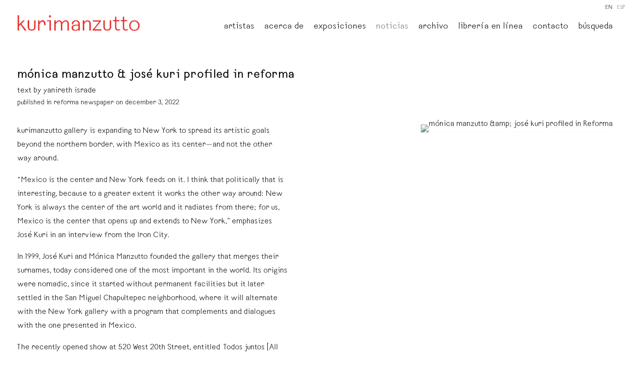

--- FILE ---
content_type: text/html; charset=UTF-8
request_url: https://www.kurimanzutto.com/es/noticias/monica-manzutto-jose-kuri-profiled-in-reforma
body_size: 25349
content:
    <!DOCTYPE html>
    <html lang="es">
    <head>
        <meta charset='utf-8'>
        <meta content='width=device-width, initial-scale=1.0, user-scalable=yes' name='viewport'>

        
        <link rel="stylesheet" href="https://cdnjs.cloudflare.com/ajax/libs/Swiper/4.4.6/css/swiper.min.css"
              integrity="sha256-5l8WteQfd84Jq51ydHtcndbGRvgCVE3D0+s97yV4oms=" crossorigin="anonymous" />

                    <link rel="stylesheet" href="/build/basicLeftBase.bb0ae74c.css">

                    <script src="/build/runtime.d94b3b43.js"></script><script src="/build/lazyLoadSwiper.36fa3d0c.js"></script>
            <script src="/build/lazyLoadPages.3cc4f77d.js"></script>
        
                    
        
        
        
                    


<title>mónica manzutto &amp; josé kuri profiled in Reforma - Noticias - Kurimanzutto</title>

    <link rel="shortcut icon" href="https://s3.amazonaws.com/files.collageplatform.com.prod/image_cache/favicon/application/5ee8d205bd3ab4ab008b4568/88b998a26068bc90ff554c7ce6cb7991.png">



<link type="text/css" rel="stylesheet" href="//fast.fonts.net/cssapi/61eff30c-e35c-45b7-8df0-ec329400e4f9.css"/>
<script type="text/javascript">if(window.location.pathname=='/attachment/en/5ee8d205bd3ab4ab008b4568/DownloadableItem/61bbd33f647466636e8014c3'){window.location='https://www.kurimanzutto.com/attachment/en/5ee8d205bd3ab4ab008b4568/DownloadableItem/61bcd6896c9ade70fe2917a3'}</script>
<script type="text/javascript">if(window.location.pathname=='/attachment/en/5ee8d205bd3ab4ab008b4568/DownloadableItem/61bbd64d5c5cf17cdc6ae44c'){window.location='https://www.kurimanzutto.com/attachment/en/5ee8d205bd3ab4ab008b4568/DownloadableItem/61bcd6d1f3cda45d711c44b6'}</script>
<script type="text/javascript">if(window.location.pathname=='/attachment/en/5ee8d205bd3ab4ab008b4568/DownloadableItem/61bbd7ed1137fc22d4078287'){window.location='https://www.kurimanzutto.com/attachment/en/5ee8d205bd3ab4ab008b4568/DownloadableItem/61bcd6ffe89d8922964ff336'}</script>
<script type="text/javascript">if(window.location.pathname=='/attachment/en/5ee8d205bd3ab4ab008b4568/DownloadableItem/61ba3a669f18e627fb108a08'){window.location='https://www.kurimanzutto.com/attachment/en/5ee8d205bd3ab4ab008b4568/DownloadableItem/61bbc4e8cd44fb1c0573db00'}</script>
        
        <link rel="stylesheet" type="text/css" href="/style.1a690c07390fddfd2e4be36b8eb19307.css"/>


        
            <script type="text/javascript">
        if (!location.hostname.match(/^www\./)) {
          if (['kurimanzutto.com'].indexOf(location.hostname) > -1) {
            location.href = location.href.replace(/^(https?:\/\/)/, '$1www.')
          }
        }
    </script>


        <script src="//ajax.googleapis.com/ajax/libs/jquery/1.11.2/jquery.min.js"></script>

        <script src="https://cdnjs.cloudflare.com/ajax/libs/Swiper/4.4.6/js/swiper.min.js"
                integrity="sha256-dl0WVCl8jXMBZfvnMeygnB0+bvqp5wBqqlZ8Wi95lLo=" crossorigin="anonymous"></script>

        <script src="https://cdnjs.cloudflare.com/ajax/libs/justifiedGallery/3.6.5/js/jquery.justifiedGallery.min.js"
                integrity="sha256-rhs3MvT999HOixvXXsaSNWtoiKOfAttIR2dM8QzeVWI=" crossorigin="anonymous"></script>

        <script>window.jQuery || document.write('<script src=\'/build/jquery.8548b367.js\'><\/script>');</script>

                    <script src="/build/jquery.8548b367.js"></script>
            <script src="/build/jquery.nicescroll.min.js.db5e58ee.js"></script>
            <script src="/build/jquery.lazyload.min.js.32226264.js"></script>
            <script src="/build/vendorJS.fffaa30c.js"></script>
        
        <script src="https://cdnjs.cloudflare.com/ajax/libs/jarallax/1.12.4/jarallax.min.js" integrity="sha512-XiIA4eXSY4R7seUKlpZAfPPNz4/2uzQ+ePFfimSk49Rtr/bBngfB6G/sE19ti/tf/pJ2trUbFigKXFZLedm4GQ==" crossorigin="anonymous" referrerpolicy="no-referrer"></script>

                    <script type="text/javascript">
                var langInUrl = true;
                var closeText = "Cerrar";
                var zoomText = "Zoom";
            </script>
        
        <script type="text/javascript">
                        $(document).ready(function () {
                $('body>#supersized, body>#supersized-loader').remove();
            });
            var screens = {
        'image': {
            masterType: 'imagewithdescription',
            configuration: []
        },
    };
var frontendParams = {
    currentScreen: null,
};


        </script>

                    <script src="/build/headerCompiledJS.3b1cf68a.js"></script>
        
        
        <script src="/build/frontendBase.4818ec01.js"></script>

        
                    <!-- Google tag (gtag.js) -->
<script async src="https://www.googletagmanager.com/gtag/js?id=G-TNWHB5TJBY"></script>
<script>
  window.dataLayer = window.dataLayer || [];
  function gtag(){dataLayer.push(arguments);}
  gtag('js', new Date());

  gtag('config', 'G-TNWHB5TJBY');
</script>
        
                    <script src="/build/smartquotes.c236f893.js"></script>
            <script type="application/javascript">
                $(document).bind("ready ajaxComplete",function() {
                    smartquotes();
                });
            </script>
        
                    <script type="text/javascript" src="/scripts.029b465886b24590dfb8e1724d9424bc.js"></script>

                <script src="https://www.recaptcha.net/recaptcha/api.js?render=6LfIL6wZAAAAAPw-ECVAkdIFKn-8ZQe8-N_5kUe8"></script>
    </head>
    <body data-email-protected=""
          data-section-key="nl1"
          data-section-id="5ee8d205bd3ab4ab008b4587"
         class="
            ada-compliance                        s-nl1            detail-page            
        ">
                    <a href="#contentWrapper" id="skipToContent">Skip to content</a>
                <input type="hidden" value="" id="email-protected-header"/>
        <input type="hidden" value="" id="email-protected-description"/>
        <input type="hidden" value="First Name" id="email-protected-first-name-field-text"/>
        <input type="hidden" value="Last Name" id="email-protected-last-name-field-text"/>
        <input type="hidden" value="Email" id="email-protected-email-field-text"/>
        <input type="hidden" value="Subscribe" id="email-protected-subscribe-button-text"/>

                    <header class='main-header
                 fixed'>
                <div class='container'>
                    <a class='logo' href='/es'><img itemprop="image" class="alt-standard" alt="Kurimanzutto" src="https://s3.amazonaws.com/files.collageplatform.com.prod/application/5ee8d205bd3ab4ab008b4568/7416bd8b63fc01cce8d9521b085b54ee.png" width="250"/></a><nav class='main'><a href="/es/artistas">Artistas</a><a href="/es/acerca-de">Acerca de</a><a href="/es/exposiciones">Exposiciones</a><a href="/es/noticias" class="active">Noticias</a><a href="/es/archivo">Archivo</a><a href="https://kmlibros.kurimanzutto.com/?lang=es" target="_blank">Librería en línea</a><a href="/es/contacto2">Contacto</a><a href="/es/busqueda">Búsqueda</a></nav><nav class='languages'><a href="/news/monica-manzutto-jose-kuri-profiled-in-reforma" class="" id="lang-en">EN</a><a href="/es/noticias/monica-manzutto-jose-kuri-profiled-in-reforma" class="active" id="lang-es">ESP</a></nav><div class="mobile-menu-wrapper"><nav class='mobile'><a class="menu" href="#">Menu</a><div class="navlinks"><a href="/es/artistas">Artistas</a><a href="/es/acerca-de">Acerca de</a><a href="/es/exposiciones">Exposiciones</a><a href="/es/noticias" class="active">Noticias</a><a href="/es/archivo">Archivo</a><a href="https://kmlibros.kurimanzutto.com/?lang=es" target="_blank">Librería en línea</a><a href="/es/contacto2">Contacto</a><a href="/es/busqueda">Búsqueda</a></div></nav><nav class="mobile-languages"><a href="/news/monica-manzutto-jose-kuri-profiled-in-reforma" class="" id="lang-en">en</a><a href="/es/noticias/monica-manzutto-jose-kuri-profiled-in-reforma" class="active" id="lang-es">es</a></nav></div>
                </div>
            </header>
                <div id="contentWrapper" tabindex="-1" class="contentWrapper">
                    
    <div class='news-details img'>
       <div class='clearfix'>

    
    




                                                                    
<div class="container page-header-container"><header class="section-header divider page-header
                    
                                                            "><div class='item-header'><h1>mónica manzutto &amp; josé kuri profiled in Reforma</h1><h2>text by Yanireth Israde</h2><h3>published in Reforma newspaper on december 3, 2022</h3></div><span class='links'><a href='/es' class="link-back back-link back">Volver</a></span></header></div>
    
        <div class='container'>
                    <div class="image clearfix">
                <img alt="mónica manzutto &amp;amp; josé kuri profiled in Reforma"
                     src='https://static-assets.artlogic.net/w_1000,h_1000,c_limit/exhibit-e/5ee8d205bd3ab4ab008b4568/570abbf73ebb2afb58e2407ae1782a7f.jpeg'
                     srcset="https://static-assets.artlogic.net/w_500,h_500,c_limit/exhibit-e/5ee8d205bd3ab4ab008b4568/570abbf73ebb2afb58e2407ae1782a7f.jpeg 1x, https://static-assets.artlogic.net/w_1000,h_1000,c_limit/exhibit-e/5ee8d205bd3ab4ab008b4568/570abbf73ebb2afb58e2407ae1782a7f.jpeg 2x" />
                <div class='caption'></div>
            </div>
         
        <div class="paragraph-styling details">
            <p>kurimanzutto gallery is expanding to New York to spread its artistic goals beyond the northern border, with Mexico as its center&mdash;and not the other way around.</p>

<p>&ldquo;Mexico is the center and New York feeds on it. I think that politically that is interesting, because to a greater extent it works the other way around: New York is always the center of the art world and it radiates from there; for us, Mexico is the center that opens up and extends to New York,&rdquo; emphasizes Jos&eacute; Kuri in an interview from the Iron City.</p>

<p>In 1999, Jos&eacute; Kuri and M&oacute;nica Manzutto founded the gallery that merges their surnames, today considered one of the most important in the world. Its origins were nomadic, since it started without permanent facilities but it later settled in the San Miguel Chapultepec neighborhood, where it will alternate with the New York gallery with a program that complements and dialogues with the one presented in Mexico.</p>

<p>The recently opened show at 520 West 20th Street, entitled Todos juntos [All Together], evokes a principle of the gallery since its origins: mutual understanding.</p>

<p>&ldquo;It was very interesting to present artists in Todos Juntos without any hierarchy, on the same level, some who, perhaps in places like New York, have a much less well-known voice, but who we deeply believe in and who we must insist on. One of the fundamental tasks of the gallery is that: to insist, beyond reactions from the market,&rdquo; Kuri points out.</p>

<p>kurimanzutto, its artists and staff, were already &ldquo;all together&rdquo; when they opened their first exhibition in 1999 at the Medellin Street Market in Mexico City. They often return to that nomadic, itinerant stage of the gallery, even though they are now more established&mdash;because a gallery is not determined by its space alone, as was evident in <em>TITAN.</em></p>

<p>The outdoor art project<em> TITAN </em>was conceived in 2020 by Dami&aacute;n Ortega and Bree Zucker, using a series of phone booths on Sixth Avenue in New York as displays for contemporary art. The premise was that a gallery can exist in an open space, free to all viewers at any hour, even at midnight.</p>

<p>Other previous projects have involved exhibitions and performances in spaces such as local markets, floating gardens, parking lots, or airports.</p>

<p>&ldquo;And when we opened the space in San Miguel Chapultepec, all of the artists were present then too, as they are now. We like the idea of insistence; if you look at the list of artists from twenty-three years ago, then the one from 2008 and the current one, they are very similar. It&rsquo;s just a matter of adding people,&rdquo; Kuri explains.</p>

<p>Today kurimanzutto represents thirty-seven Mexican and international artists who are involved in the gallery&rsquo;s evolution.</p>

<p>&ldquo;I don&rsquo;t think there&rsquo;s a single important decision for the gallery that we don&rsquo;t make as a group, almost like gypsies,&rdquo; adds Manzutto.</p>

<p><strong>Friday Workshop</strong></p>

<p>They were &ldquo;all together,&rdquo; in fact, since artist Gabriel Orozco&mdash;who conceived the gallery with Kuri and Manzutto in 1999&mdash;organized the legendary Friday Workshop.</p>

<p>In the second half of the 1980s, Gabriel Orozco&rsquo;s house in Tlalpan became a space for art, reflection, study, and friendship. The &ldquo;Friday Workshop&rdquo; offered an alternative art education to the one given in art schools. Orozco was returning from the Circle of Fine Arts in Madrid when the artist Dami&aacute;n Ortega proposed the workshop.</p>

<p>Ortega said he was looking for an experienced person who could provide the academic side of art education missing from the curricula of institutions such as the National School of Visual Arts (ENAP) or La Esmeralda National School of Painting, Sculpture, and Printmaking. The first workshop was made up of Gabriel Kuri, Abraham Cruzvillegas, and Jer&oacute;nimo L&oacute;pez (Dr. Lakra), among others.</p>

<p>&ldquo;We changed its name every Friday. Suddenly the workshop was called &lsquo;Here Comes Carlitos,&rsquo; because we would run away from a guy who wanted to come [to the workshop]; he would call, and we would lie and say we were not there. He also wanted to attend the parties, so we wouldn&rsquo;t answer the phone and sometimes we wouldn&rsquo;t open the door and we would just stay very quiet for a while. Another time we called it the &lsquo;Ben Johnson&rsquo; workshop after the Jamaican sprinter, who later started doping; we had become fans,&rdquo; said Jos&eacute; Kuri.</p>

<p>Orozco thought of a different type of gallery, one without a permanent space, one that would adapt to the needs of new art from the country. Thus, kurimanzutto was born, with risk inherent to its mission.</p>

<p>&ldquo;We have always been ready to take risks, by not having a space and functioning as a gallery that was moving around the city, an idea that we worked on with Gabriel Orozco. And then each artist began to understand the city as their playground. And now we have been playing for twenty-three years.</p>

<p>We have been thinking together, having a great time&mdash;that is an important part of what drives the gallery. I don&rsquo;t say that in a light-hearted way. I think somehow we&rsquo;ve enjoyed it a lot,&rdquo; Manzutto explains.</p>

<p>It is a different, special place where commitment and seriousness at work do not conflict with enjoyment, she explains.</p>

<p><strong>Together but Not Closed Off</strong></p>

<p>Although they stay &ldquo;together,&rdquo; they do not succumb to closed loop thinking, note the gallery owners. They establish conversations with other generations and other groups of artists, as they did in the multi-year exhibition Siembra (2020-2021).</p>

<p>&ldquo;When you are closed off, thinking about your artists, you can miss everything else. One of the ways to prevent this from happening was to present Siembra, inviting artists from other generations to be in close contact with others,&rdquo; says Kuri.</p>

<p>&ldquo;If you stay locked up in your four walls, in your four conversations, they wear out; you have to nourish these relationships all the time with what you see, with what you feel. What we like most on Saturdays, Sundays, Thursdays, or Fridays is to see exhibitions; there is not one that we don&rsquo;t see in Mexico. In New York we also go to all the galleries, to the museums. You don&rsquo;t have to be closed off.&rdquo;</p>

<p>How has art defined you beyond your professional life?</p>

<p>M&oacute;nica Manzutto&ndash;&nbsp;I think there is no difference between my personal life and my professional life. It is one and the same; my best friends are the gallery&rsquo;s artists, who I like to be with, who we spend our vacations with. Also, my children, our children, have become part of that family, and there is not a moment when we are not thinking about art.</p>

<p>Jos&eacute; Kuri&ndash;&nbsp;The way I see and relate to the world is through art. For example, I love to see the history of Mexico&mdash;my mother is a passionate historian&mdash;through the Valley of Mexico painted by Jos&eacute; Mar&iacute;a Velasco, or Mexico after the Revolution through muralism.</p>

<p>MM&ndash;&nbsp;Art is a tool to understand ourselves and the world.</p>

<p>Has it also been a tool to achieve not only a gallery, but also a long-lived partnership like yours?</p>

<p>JK&ndash;&nbsp;We have been together for thirty years, twenty-three years as a gallery. We sleep, we eat, we breathe this.</p>

<p>MM&ndash;&nbsp;I suppose that if only one of us worked on this project, it would not be the same. The special part is being together, that&rsquo;s what gives this project the dimension it has and what makes it possible for us to understand each other. We are very different: we complement each other, and we think in a way that is also important for artists.</p>

<p>What is the first piece you see when you wake up?</p>

<p>JK&ndash;&nbsp;Right here we have a Jimmie Durham, one of the gallery&rsquo;s artists, and one of our guides and closest friends who died a year ago; we think of him as our &ldquo;guardian.&rdquo; When we found a place to live in New York, all the walls of the house were blank and I felt a hole in my stomach.</p>

<p>I deeply believe that art can transform you as a person and make you think differently, and we live by that.</p>

<p>The moment we filled our space, taking over the place, everything worked in a different way. We wake up and the first thing we see are two drawings by Jimmie, and all over the house, in the children&rsquo;s rooms&mdash;they choose what they want&mdash;we are surrounded by art. Art, it has already been said, is not only contemplated: it is also (above all) breathed.</p>
            <div class="links">
                                                    <div class='file'>
                        <a href='https://www.reforma.com/monica-manzutto-y-jose-kuri-dupla-que-respira-arte/gr/ar2515014?md5=d2db9ff11c0bdc1aba5784414860a57f&amp;ta=0dfdbac11765226904c16cb9ad1b2efe&amp;utm_source=whatsapp&amp;utm_medium=social&amp;utm_campaign=promocion_suscriptor' target="_blank">read in spanish at reforma.com</a>
                    </div>
                            </div>     
        </div>  
    </div>
</div>
    </div>
                 
            <section id="image">
                                    <div id='screen-image' >
                                            



    
        
<div class="container "><header class='section-header divider border-top '><h1>
                Image
            </h1><span class='links slider-features'></span></header></div>
            
            
                            <div class='container
                    '>
            
                                        <div id='image-container'>
            <div class='
                slider                                 full-slider
                
                                '
                            >

            
                            <div data-screen="image"
     class='fader-items
     
               bx-preload
          '
    >
                                                                                            <div class='slide'>
    <div class="slide-wrapper">
    
                            <figure class="">
                <img
        class='
            enlarge                                    bx-image        '
                                                data-href="/es/noticias/monica-manzutto-jose-kuri-profiled-in-reforma/image?view=enlarge"
                            data-slide='1'
        data-src='https://static-assets.artlogic.net/w_2020,h_1160,c_limit/exhibit-e/5ee8d205bd3ab4ab008b4568/37916ceea56fb3c8beee5caeff34da4e.jpeg'        data-srcset="https://static-assets.artlogic.net/w_1010,h_580,c_limit/exhibit-e/5ee8d205bd3ab4ab008b4568/37916ceea56fb3c8beee5caeff34da4e.jpeg 1x, https://static-assets.artlogic.net/w_2020,h_1160,c_limit/exhibit-e/5ee8d205bd3ab4ab008b4568/37916ceea56fb3c8beee5caeff34da4e.jpeg 2x"        data-enlarge='https://static-assets.artlogic.net/w_1800,h_1800,c_limit/exhibit-e/5ee8d205bd3ab4ab008b4568/37916ceea56fb3c8beee5caeff34da4e.jpeg'                alt='published article in Reforma newspaper, December 3, 2022'
        tabindex="0"        >
            </figure>
        
        <figcaption>
            <p>published article in Reforma newspaper, December 3, 2022</p>
                                            </figcaption>
            </div>
</div>
                </div>
            
                        </div>
            </div>
                    </div>
        
                </div>
    
                            </section>   
                 
                        </div>
        
<footer class="divider show4col"><div class="container clearfix"><div class='divider'></div><div class='footer-cols'><div class="footer-col1"><p><strong>m&eacute;xico</strong><br />
gob. rafael rebollar 94<br />
col. san miguel chapultepec<br />
11850, ciudad de m&eacute;xico<br />
tel. +52 55 52 56 24 08<br /><a href="mailto:info@kurimanzutto.com">info@kurimanzutto.com</a></p><p>&nbsp;</p><p><strong>horarios<br />
*actualmente cerrado por instalaci&oacute;n*&nbsp;</strong><br />
martes a jueves: 11am &mdash; 6pm<br />
viernes y s&aacute;bado: 11am &mdash; 4pm&nbsp;<br />
entrada libre</p><p>&nbsp;</p><p><strong>index/zindex art book fair 2026&nbsp;</strong><br />
jueves 15, 6 pm &ndash; 10 pm&nbsp;<br />
viernes 16, 11 am &ndash; 8 pm<br />
s&aacute;bado 17, 11 am &ndash; 8 pm<br />
domingo 18, 11 am &ndash; 6 pm&nbsp;</p></div><div class="footer-col2"><p><strong>nueva york</strong><br />
516 w 20th street<br />
10011, nueva york<br />
tel. +1 212 933 4470<br /><a href="mailto:​newyork@kurimanzutto.com">newyork@kurimanzutto.com</a></p><p><br /><br /><strong>horarios<br />
*actualmente cerrado por instalaci&oacute;n*&nbsp;</strong><br />
martes a s&aacute;bado: 10 am &ndash; 6 pm<br />
entrada libre</p></div><div class="footer-col3"><div><div id="mc_embed_signup"><form action="https://kurimanzutto.us2.list-manage.com/subscribe/post?u=2ab4fb9a978bab420ee7020f2&amp;id=a82c867f38&amp;f_id=00c1c2e1f0" class="validate" id="mc-embedded-subscribe-form" method="post" name="mc-embedded-subscribe-form" novalidate="" target="_blank"><div id="mc_embed_signup_scroll"><div><div><div><strong>lista de difusi&oacute;n</strong></div><div>&nbsp;</div><div><label>email </label><input aria-label="Email" autocomplete="Email" class="js-cm-email-input qa-input-email" id="fieldEmail" maxlength="200" name="EMAIL" placeholder="email" required="" type="email" /></div></div><button type="submit">inscribirse</button></div></div></form></div></div></div><div class="footer-col4"><p><a href="https://www.kurimanzutto.com/attachment/es/5ee8d205bd3ab4ab008b4568/TextOneColumnWithFile/5efdf8da2bab2c7b13b9e30d/additionalFiles/62701a01e0a781b0bb07f3f3/translatedAdditionalFiles/62701acdd53e4228bd0efbe2">t&eacute;rminos y condiciones</a></p><p><a href="https://www.kurimanzutto.com/attachment/es/5ee8d205bd3ab4ab008b4568/TextOneColumnWithFile/5efdf8da2bab2c7b13b9e30d/additionalFiles/62701a01e0a781b0bb07f3f3/translatedAdditionalFiles/62701a01e0a781b0bb07f3f4">aviso de privacidad</a></p><p><a href="https://kmlibros.kurimanzutto.com/pages/politica-de-ventas#">pol&iacute;tica de venta de la librer&iacute;a</a></p><p><a href="/statement-of-inclusion/">declaraci&oacute;n de inclusi&oacute;n</a></p></div></div><div class="footer-social"><a href="https://www.wechat.com/" target="_blank"><img itemprop="image" src="https://static-assets.artlogic.net/w_200,h_50,c_limit/exhibit-e/5ee8d205bd3ab4ab008b4568/1a81d6685129936caf5c944e34aa93f3.png" alt=""/></a><a href="https://www.facebook.com/KurimanzuttoGaleria/" target="_blank"><img itemprop="image" src="https://static-assets.artlogic.net/w_200,h_50,c_limit/exhibit-e/5ee8d205bd3ab4ab008b4568/aaf21d7f932e65c1ace2f480b9d5017e.png" alt=""/></a><a href="https://twitter.com/kurimanzutto?ref_src=twsrc%5Egoogle%7Ctwcamp%5Eserp%7Ctwgr%5Eauthor" target="_blank"><img itemprop="image" src="https://static-assets.artlogic.net/w_200,h_50,c_limit/exhibit-e/5ee8d205bd3ab4ab008b4568/594922f5756f0a328be2a7c915d2a283.png" alt=""/></a><a href="https://www.instagram.com/kurimanzutto/?hl=en" target="_blank"><img itemprop="image" src="https://static-assets.artlogic.net/w_200,h_50,c_limit/exhibit-e/5ee8d205bd3ab4ab008b4568/2f05d5aade14f52f771c51ebd2e2c99a.jpeg" alt=""/></a></div><span><a href="/es/site-index" class="footer-siteindex">Site Index</a></span></div></footer>
            </body>
    </html>


--- FILE ---
content_type: text/css; charset=UTF-8
request_url: https://www.kurimanzutto.com/style.1a690c07390fddfd2e4be36b8eb19307.css
body_size: 98955
content:

.container {
    max-width: 1500px;
}

                        
    
    

    


.custom-grid .entry {
    width: 16.4%;
    margin-right: 11.466666666667%;
    margin-bottom: 100px;
    display: inline-block;
    vertical-align: top;
}


.custom-grid .entry:nth-child(4n+4) {
    margin-right: 0;
} 

.custom-grid .entry .placeholder {
    padding-top: 73.170731707317%;
    background: inherit;
}

.custom-grid .entry .placeholder .image img {
    max-height: 100%;
    max-width: 100%;
        padding: 0;
        position: absolute;
    top: auto;
    right: auto;
    bottom: 0;
    left: 0;    
    
}


                                                                            
    


    


.custom-grid-a1 .entry {
    width: 23.733333333333%;
    margin-right: 1.6888888888889%;
    margin-bottom: 45px;
    display: inline-block;
    vertical-align: top;
}


.custom-grid-a1 .entry:nth-child(4n+4) {
    margin-right: 0;
} 

.custom-grid-a1 .entry .placeholder {
    padding-top: 74.438202247191%;
    background: inherit;
}

.custom-grid-a1 .entry .placeholder .image img {
    max-height: 100%;
    max-width: 100%;
        padding: 0;
        position: absolute;
    top: auto;
    right: auto;
    bottom: 0;
    left: 0;    
    
}


                                        
    


    


.detail-page .custom-grid-a1 .entry {
    width: 32.2%;
    margin-right: 1.7%;
    margin-bottom: 45px;
    display: inline-block;
    vertical-align: top;
}


.detail-page .custom-grid-a1 .entry:nth-child(3n+3) {
    margin-right: 0;
} 

.detail-page .custom-grid-a1 .entry .placeholder {
    padding-top: 74.948240165631%;
    background: inherit;
}

.detail-page .custom-grid-a1 .entry .placeholder .image img {
    max-height: 100%;
    max-width: 100%;
        padding: 0;
        position: absolute;
    top: auto;
    right: auto;
    bottom: 0;
    left: 0;    
    
}


                                                
    


    


.custom-grid-e1 .entry {
    width: 23.733333333333%;
    margin-right: 1.6888888888889%;
    margin-bottom: 100px;
    display: inline-block;
    vertical-align: top;
}


.custom-grid-e1 .entry:nth-child(4n+4) {
    margin-right: 0;
} 

.custom-grid-e1 .entry .placeholder {
    padding-top: 74.438202247191%;
    background: inherit;
}

.custom-grid-e1 .entry .placeholder .image img {
    max-height: 100%;
    max-width: 100%;
        padding: 0;
        position: absolute;
    top: auto;
    right: auto;
    bottom: 0;
    left: 0;    
    
}


                                        
    


    


.detail-page .custom-grid-e1 .entry {
    width: 32.2%;
    margin-right: 1.7%;
    margin-bottom: 100px;
    display: inline-block;
    vertical-align: top;
}


.detail-page .custom-grid-e1 .entry:nth-child(3n+3) {
    margin-right: 0;
} 

.detail-page .custom-grid-e1 .entry .placeholder {
    padding-top: 74.948240165631%;
    background: inherit;
}

.detail-page .custom-grid-e1 .entry .placeholder .image img {
    max-height: 100%;
    max-width: 100%;
        padding: 0;
        position: absolute;
    top: auto;
    right: auto;
    bottom: 0;
    left: 0;    
    
}


                                                                                                                
    


    


.custom-grid-nl1 .entry {
    width: 32.2%;
    margin-right: 1.7%;
    margin-bottom: 100px;
    display: inline-block;
    vertical-align: top;
}


.custom-grid-nl1 .entry:nth-child(3n+3) {
    margin-right: 0;
} 

.custom-grid-nl1 .entry .placeholder {
    padding-top: 74.948240165631%;
    background: inherit;
}

.custom-grid-nl1 .entry .placeholder .image img {
    max-height: 100%;
    max-width: 100%;
        padding: 0;
        position: absolute;
    top: auto;
    right: auto;
    bottom: 0;
    left: 0;    
    
}


                                                                                                                                                                                                                            
    


    


.custom-grid-projects .entry {
    width: 49.133333333333%;
    margin-right: 1.7333333333333%;
    margin-bottom: 50px;
    display: inline-block;
    vertical-align: top;
}


.custom-grid-projects .entry:nth-child(2n+2) {
    margin-right: 0;
} 

.custom-grid-projects .entry .placeholder {
    padding-top: 74.898236092266%;
    background: inherit;
}

.custom-grid-projects .entry .placeholder .image img {
    max-height: 100%;
    max-width: 100%;
        padding: 0;
        position: absolute;
    top: auto;
    right: auto;
    bottom: 0;
    left: 0;    
    
}


                                        
    


    


.detail-page .custom-grid-projects .entry {
    width: 32.2%;
    margin-right: 1.7%;
    margin-bottom: 50px;
    display: inline-block;
    vertical-align: top;
}


.detail-page .custom-grid-projects .entry:nth-child(3n+3) {
    margin-right: 0;
} 

.detail-page .custom-grid-projects .entry .placeholder {
    padding-top: 74.948240165631%;
    background: inherit;
}

.detail-page .custom-grid-projects .entry .placeholder .image img {
    max-height: 100%;
    max-width: 100%;
        padding: 0;
        position: absolute;
    top: auto;
    right: auto;
    bottom: 0;
    left: 0;    
    
}


                                                
    


    


.custom-grid-publications .entry {
    width: 32.2%;
    margin-right: 1.7%;
    margin-bottom: 100px;
    display: inline-block;
    vertical-align: top;
}


.custom-grid-publications .entry:nth-child(3n+3) {
    margin-right: 0;
} 

.custom-grid-publications .entry .placeholder {
    padding-top: 74.948240165631%;
    background: inherit;
}

.custom-grid-publications .entry .placeholder .image img {
    max-height: 100%;
    max-width: 100%;
        padding: 0;
        position: absolute;
    top: auto;
    right: auto;
    bottom: 0;
    left: 0;    
    
}


                                                                                                                                                                                                                    
    
    
    
    

@media all and (max-width: 768px) {

.custom-grid .entry {
    width: 16.4%;
    margin-right: 11.466666666667%;
    margin-bottom: 100px;
    display: inline-block;
    vertical-align: top;
}

        .custom-grid .entry:nth-child(4n+4){
        margin-right: 11.466666666667%;
    }
        .custom-grid .entry:nth-child(4n+4){
        margin-right: 11.466666666667%;
    }
        .custom-grid .entry:nth-child(3n+3){
        margin-right: 11.466666666667%;
    }
        .custom-grid .entry:nth-child(2n+2){
        margin-right: 11.466666666667%;
    }
        

.custom-grid .entry:nth-child(4n+4) {
    margin-right: 0;
} 

.custom-grid .entry .placeholder {
    padding-top: 73.170731707317%;
    background: inherit;
}

.custom-grid .entry .placeholder .image img {
    max-height: 100%;
    max-width: 100%;
        padding: 0;
        position: absolute;
    top: auto;
    right: auto;
    bottom: 0;
    left: 0;    
    
}

}

                                                                            
    

    
    

@media all and (max-width: 768px) {

.custom-grid-a1 .entry {
    width: 47.466666666667%;
    margin-right: 5.0666666666667%;
    margin-bottom: 45px;
    display: inline-block;
    vertical-align: top;
}

        .custom-grid-a1 .entry:nth-child(4n+4){
        margin-right: 5.0666666666667%;
    }
        .custom-grid-a1 .entry:nth-child(2n+2){
        margin-right: 5.0666666666667%;
    }
        .custom-grid-a1 .entry:nth-child(1n+1){
        margin-right: 5.0666666666667%;
    }
        .custom-grid-a1 .entry:nth-child(1n+1){
        margin-right: 5.0666666666667%;
    }
        

.custom-grid-a1 .entry:nth-child(2n+2) {
    margin-right: 0;
} 

.custom-grid-a1 .entry .placeholder {
    padding-top: 74.438202247191%;
    background: inherit;
}

.custom-grid-a1 .entry .placeholder .image img {
    max-height: 100%;
    max-width: 100%;
        padding: 0;
        position: absolute;
    top: auto;
    right: auto;
    bottom: 0;
    left: 0;    
    
}

}

                                        
    

    
    

@media all and (max-width: 768px) {

.detail-page .custom-grid-a1 .entry {
    width: 48.3%;
    margin-right: 3.4%;
    margin-bottom: 45px;
    display: inline-block;
    vertical-align: top;
}

        .detail-page .custom-grid-a1 .entry:nth-child(3n+3){
        margin-right: 3.4%;
    }
        .detail-page .custom-grid-a1 .entry:nth-child(2n+2){
        margin-right: 3.4%;
    }
        .detail-page .custom-grid-a1 .entry:nth-child(1n+1){
        margin-right: 3.4%;
    }
        .detail-page .custom-grid-a1 .entry:nth-child(1n+1){
        margin-right: 3.4%;
    }
        

.detail-page .custom-grid-a1 .entry:nth-child(2n+2) {
    margin-right: 0;
} 

.detail-page .custom-grid-a1 .entry .placeholder {
    padding-top: 74.948240165631%;
    background: inherit;
}

.detail-page .custom-grid-a1 .entry .placeholder .image img {
    max-height: 100%;
    max-width: 100%;
        padding: 0;
        position: absolute;
    top: auto;
    right: auto;
    bottom: 0;
    left: 0;    
    
}

}

                                                
    

    
    

@media all and (max-width: 768px) {

.custom-grid-e1 .entry {
    width: 31.644444444444%;
    margin-right: 2.5333333333333%;
    margin-bottom: 100px;
    display: inline-block;
    vertical-align: top;
}

        .custom-grid-e1 .entry:nth-child(4n+4){
        margin-right: 2.5333333333333%;
    }
        .custom-grid-e1 .entry:nth-child(3n+3){
        margin-right: 2.5333333333333%;
    }
        .custom-grid-e1 .entry:nth-child(2n+2){
        margin-right: 2.5333333333333%;
    }
        .custom-grid-e1 .entry:nth-child(1n+1){
        margin-right: 2.5333333333333%;
    }
        

.custom-grid-e1 .entry:nth-child(3n+3) {
    margin-right: 0;
} 

.custom-grid-e1 .entry .placeholder {
    padding-top: 74.438202247191%;
    background: inherit;
}

.custom-grid-e1 .entry .placeholder .image img {
    max-height: 100%;
    max-width: 100%;
        padding: 0;
        position: absolute;
    top: auto;
    right: auto;
    bottom: 0;
    left: 0;    
    
}

}

                                        
    

    
    

@media all and (max-width: 768px) {

.detail-page .custom-grid-e1 .entry {
    width: 48.3%;
    margin-right: 3.4%;
    margin-bottom: 100px;
    display: inline-block;
    vertical-align: top;
}

        .detail-page .custom-grid-e1 .entry:nth-child(3n+3){
        margin-right: 3.4%;
    }
        .detail-page .custom-grid-e1 .entry:nth-child(2n+2){
        margin-right: 3.4%;
    }
        .detail-page .custom-grid-e1 .entry:nth-child(1n+1){
        margin-right: 3.4%;
    }
        .detail-page .custom-grid-e1 .entry:nth-child(1n+1){
        margin-right: 3.4%;
    }
        

.detail-page .custom-grid-e1 .entry:nth-child(2n+2) {
    margin-right: 0;
} 

.detail-page .custom-grid-e1 .entry .placeholder {
    padding-top: 74.948240165631%;
    background: inherit;
}

.detail-page .custom-grid-e1 .entry .placeholder .image img {
    max-height: 100%;
    max-width: 100%;
        padding: 0;
        position: absolute;
    top: auto;
    right: auto;
    bottom: 0;
    left: 0;    
    
}

}

                                                                                                                
    

    
    

@media all and (max-width: 768px) {

.custom-grid-nl1 .entry {
    width: 48.3%;
    margin-right: 3.4%;
    margin-bottom: 100px;
    display: inline-block;
    vertical-align: top;
}

        .custom-grid-nl1 .entry:nth-child(3n+3){
        margin-right: 3.4%;
    }
        .custom-grid-nl1 .entry:nth-child(2n+2){
        margin-right: 3.4%;
    }
        .custom-grid-nl1 .entry:nth-child(1n+1){
        margin-right: 3.4%;
    }
        .custom-grid-nl1 .entry:nth-child(1n+1){
        margin-right: 3.4%;
    }
        

.custom-grid-nl1 .entry:nth-child(2n+2) {
    margin-right: 0;
} 

.custom-grid-nl1 .entry .placeholder {
    padding-top: 74.948240165631%;
    background: inherit;
}

.custom-grid-nl1 .entry .placeholder .image img {
    max-height: 100%;
    max-width: 100%;
        padding: 0;
        position: absolute;
    top: auto;
    right: auto;
    bottom: 0;
    left: 0;    
    
}

}

                                                                                                                                                                                                                            
    

    
    

@media all and (max-width: 768px) {

.custom-grid-projects .entry {
    width: 49.133333333333%;
    margin-right: 1.7333333333333%;
    margin-bottom: 50px;
    display: inline-block;
    vertical-align: top;
}

        .custom-grid-projects .entry:nth-child(2n+2){
        margin-right: 1.7333333333333%;
    }
        .custom-grid-projects .entry:nth-child(2n+2){
        margin-right: 1.7333333333333%;
    }
        .custom-grid-projects .entry:nth-child(1n+1){
        margin-right: 1.7333333333333%;
    }
        .custom-grid-projects .entry:nth-child(1n+1){
        margin-right: 1.7333333333333%;
    }
        

.custom-grid-projects .entry:nth-child(2n+2) {
    margin-right: 0;
} 

.custom-grid-projects .entry .placeholder {
    padding-top: 74.898236092266%;
    background: inherit;
}

.custom-grid-projects .entry .placeholder .image img {
    max-height: 100%;
    max-width: 100%;
        padding: 0;
        position: absolute;
    top: auto;
    right: auto;
    bottom: 0;
    left: 0;    
    
}

}

                                        
    

    
    

@media all and (max-width: 768px) {

.detail-page .custom-grid-projects .entry {
    width: 48.3%;
    margin-right: 3.4%;
    margin-bottom: 50px;
    display: inline-block;
    vertical-align: top;
}

        .detail-page .custom-grid-projects .entry:nth-child(3n+3){
        margin-right: 3.4%;
    }
        .detail-page .custom-grid-projects .entry:nth-child(2n+2){
        margin-right: 3.4%;
    }
        .detail-page .custom-grid-projects .entry:nth-child(2n+2){
        margin-right: 3.4%;
    }
        .detail-page .custom-grid-projects .entry:nth-child(1n+1){
        margin-right: 3.4%;
    }
        

.detail-page .custom-grid-projects .entry:nth-child(2n+2) {
    margin-right: 0;
} 

.detail-page .custom-grid-projects .entry .placeholder {
    padding-top: 74.948240165631%;
    background: inherit;
}

.detail-page .custom-grid-projects .entry .placeholder .image img {
    max-height: 100%;
    max-width: 100%;
        padding: 0;
        position: absolute;
    top: auto;
    right: auto;
    bottom: 0;
    left: 0;    
    
}

}

                                                
    

    
    

@media all and (max-width: 768px) {

.custom-grid-publications .entry {
    width: 48.3%;
    margin-right: 3.4%;
    margin-bottom: 100px;
    display: inline-block;
    vertical-align: top;
}

        .custom-grid-publications .entry:nth-child(3n+3){
        margin-right: 3.4%;
    }
        .custom-grid-publications .entry:nth-child(2n+2){
        margin-right: 3.4%;
    }
        .custom-grid-publications .entry:nth-child(1n+1){
        margin-right: 3.4%;
    }
        .custom-grid-publications .entry:nth-child(1n+1){
        margin-right: 3.4%;
    }
        

.custom-grid-publications .entry:nth-child(2n+2) {
    margin-right: 0;
} 

.custom-grid-publications .entry .placeholder {
    padding-top: 74.948240165631%;
    background: inherit;
}

.custom-grid-publications .entry .placeholder .image img {
    max-height: 100%;
    max-width: 100%;
        padding: 0;
        position: absolute;
    top: auto;
    right: auto;
    bottom: 0;
    left: 0;    
    
}

}

                                                                                                                                                                                                                    
    
    
    
    

@media all and (max-width: 600px) {

.custom-grid .entry {
    width: 21.866666666667%;
    margin-right: 17.2%;
    margin-bottom: 100px;
    display: inline-block;
    vertical-align: top;
}

        .custom-grid .entry:nth-child(4n+4){
        margin-right: 17.2%;
    }
        .custom-grid .entry:nth-child(4n+4){
        margin-right: 17.2%;
    }
        .custom-grid .entry:nth-child(3n+3){
        margin-right: 17.2%;
    }
        .custom-grid .entry:nth-child(2n+2){
        margin-right: 17.2%;
    }
        

.custom-grid .entry:nth-child(3n+3) {
    margin-right: 0;
} 

.custom-grid .entry .placeholder {
    padding-top: 73.170731707317%;
    background: inherit;
}

.custom-grid .entry .placeholder .image img {
    max-height: 100%;
    max-width: 100%;
        padding: 0;
        position: absolute;
    top: auto;
    right: auto;
    bottom: 0;
    left: 0;    
    
}

}

                                                                            
    

    
        

@media all and (max-width: 600px) {

.custom-grid-a1 .entry {
    width: 100%;
    margin-right: 0%;
    margin-bottom: 45px;
    display: inline-block;
    vertical-align: top;
}

        .custom-grid-a1 .entry:nth-child(4n+4){
        margin-right: 0%;
    }
        .custom-grid-a1 .entry:nth-child(2n+2){
        margin-right: 0%;
    }
        .custom-grid-a1 .entry:nth-child(1n+1){
        margin-right: 0%;
    }
        .custom-grid-a1 .entry:nth-child(1n+1){
        margin-right: 0%;
    }
        

.custom-grid-a1 .entry:nth-child(1n+1) {
    margin-right: 0;
} 

.custom-grid-a1 .entry .placeholder {
    padding-top: 74.438202247191%;
    background: inherit;
}

.custom-grid-a1 .entry .placeholder .image img {
    max-height: 100%;
    max-width: 100%;
        padding: 0;
        position: absolute;
    top: auto;
    right: auto;
    bottom: 0;
    left: 0;    
    
}

}

                                        
    

    
        

@media all and (max-width: 600px) {

.detail-page .custom-grid-a1 .entry {
    width: 100%;
    margin-right: 0%;
    margin-bottom: 45px;
    display: inline-block;
    vertical-align: top;
}

        .detail-page .custom-grid-a1 .entry:nth-child(3n+3){
        margin-right: 0%;
    }
        .detail-page .custom-grid-a1 .entry:nth-child(2n+2){
        margin-right: 0%;
    }
        .detail-page .custom-grid-a1 .entry:nth-child(1n+1){
        margin-right: 0%;
    }
        .detail-page .custom-grid-a1 .entry:nth-child(1n+1){
        margin-right: 0%;
    }
        

.detail-page .custom-grid-a1 .entry:nth-child(1n+1) {
    margin-right: 0;
} 

.detail-page .custom-grid-a1 .entry .placeholder {
    padding-top: 74.948240165631%;
    background: inherit;
}

.detail-page .custom-grid-a1 .entry .placeholder .image img {
    max-height: 100%;
    max-width: 100%;
        padding: 0;
        position: absolute;
    top: auto;
    right: auto;
    bottom: 0;
    left: 0;    
    
}

}

                                                
    

    
    

@media all and (max-width: 600px) {

.custom-grid-e1 .entry {
    width: 47.466666666667%;
    margin-right: 5.0666666666667%;
    margin-bottom: 100px;
    display: inline-block;
    vertical-align: top;
}

        .custom-grid-e1 .entry:nth-child(4n+4){
        margin-right: 5.0666666666667%;
    }
        .custom-grid-e1 .entry:nth-child(3n+3){
        margin-right: 5.0666666666667%;
    }
        .custom-grid-e1 .entry:nth-child(2n+2){
        margin-right: 5.0666666666667%;
    }
        .custom-grid-e1 .entry:nth-child(1n+1){
        margin-right: 5.0666666666667%;
    }
        

.custom-grid-e1 .entry:nth-child(2n+2) {
    margin-right: 0;
} 

.custom-grid-e1 .entry .placeholder {
    padding-top: 74.438202247191%;
    background: inherit;
}

.custom-grid-e1 .entry .placeholder .image img {
    max-height: 100%;
    max-width: 100%;
        padding: 0;
        position: absolute;
    top: auto;
    right: auto;
    bottom: 0;
    left: 0;    
    
}

}

                                        
    

    
        

@media all and (max-width: 600px) {

.detail-page .custom-grid-e1 .entry {
    width: 100%;
    margin-right: 0%;
    margin-bottom: 100px;
    display: inline-block;
    vertical-align: top;
}

        .detail-page .custom-grid-e1 .entry:nth-child(3n+3){
        margin-right: 0%;
    }
        .detail-page .custom-grid-e1 .entry:nth-child(2n+2){
        margin-right: 0%;
    }
        .detail-page .custom-grid-e1 .entry:nth-child(1n+1){
        margin-right: 0%;
    }
        .detail-page .custom-grid-e1 .entry:nth-child(1n+1){
        margin-right: 0%;
    }
        

.detail-page .custom-grid-e1 .entry:nth-child(1n+1) {
    margin-right: 0;
} 

.detail-page .custom-grid-e1 .entry .placeholder {
    padding-top: 74.948240165631%;
    background: inherit;
}

.detail-page .custom-grid-e1 .entry .placeholder .image img {
    max-height: 100%;
    max-width: 100%;
        padding: 0;
        position: absolute;
    top: auto;
    right: auto;
    bottom: 0;
    left: 0;    
    
}

}

                                                                                                                
    

    
        

@media all and (max-width: 600px) {

.custom-grid-nl1 .entry {
    width: 100%;
    margin-right: 0%;
    margin-bottom: 100px;
    display: inline-block;
    vertical-align: top;
}

        .custom-grid-nl1 .entry:nth-child(3n+3){
        margin-right: 0%;
    }
        .custom-grid-nl1 .entry:nth-child(2n+2){
        margin-right: 0%;
    }
        .custom-grid-nl1 .entry:nth-child(1n+1){
        margin-right: 0%;
    }
        .custom-grid-nl1 .entry:nth-child(1n+1){
        margin-right: 0%;
    }
        

.custom-grid-nl1 .entry:nth-child(1n+1) {
    margin-right: 0;
} 

.custom-grid-nl1 .entry .placeholder {
    padding-top: 74.948240165631%;
    background: inherit;
}

.custom-grid-nl1 .entry .placeholder .image img {
    max-height: 100%;
    max-width: 100%;
        padding: 0;
        position: absolute;
    top: auto;
    right: auto;
    bottom: 0;
    left: 0;    
    
}

}

                                                                                                                                                                                                                            
    

    
        

@media all and (max-width: 600px) {

.custom-grid-projects .entry {
    width: 100%;
    margin-right: 0%;
    margin-bottom: 50px;
    display: inline-block;
    vertical-align: top;
}

        .custom-grid-projects .entry:nth-child(2n+2){
        margin-right: 0%;
    }
        .custom-grid-projects .entry:nth-child(2n+2){
        margin-right: 0%;
    }
        .custom-grid-projects .entry:nth-child(1n+1){
        margin-right: 0%;
    }
        .custom-grid-projects .entry:nth-child(1n+1){
        margin-right: 0%;
    }
        

.custom-grid-projects .entry:nth-child(1n+1) {
    margin-right: 0;
} 

.custom-grid-projects .entry .placeholder {
    padding-top: 74.898236092266%;
    background: inherit;
}

.custom-grid-projects .entry .placeholder .image img {
    max-height: 100%;
    max-width: 100%;
        padding: 0;
        position: absolute;
    top: auto;
    right: auto;
    bottom: 0;
    left: 0;    
    
}

}

                                        
    

    
    

@media all and (max-width: 600px) {

.detail-page .custom-grid-projects .entry {
    width: 48.3%;
    margin-right: 3.4%;
    margin-bottom: 50px;
    display: inline-block;
    vertical-align: top;
}

        .detail-page .custom-grid-projects .entry:nth-child(3n+3){
        margin-right: 3.4%;
    }
        .detail-page .custom-grid-projects .entry:nth-child(2n+2){
        margin-right: 3.4%;
    }
        .detail-page .custom-grid-projects .entry:nth-child(2n+2){
        margin-right: 3.4%;
    }
        .detail-page .custom-grid-projects .entry:nth-child(1n+1){
        margin-right: 3.4%;
    }
        

.detail-page .custom-grid-projects .entry:nth-child(2n+2) {
    margin-right: 0;
} 

.detail-page .custom-grid-projects .entry .placeholder {
    padding-top: 74.948240165631%;
    background: inherit;
}

.detail-page .custom-grid-projects .entry .placeholder .image img {
    max-height: 100%;
    max-width: 100%;
        padding: 0;
        position: absolute;
    top: auto;
    right: auto;
    bottom: 0;
    left: 0;    
    
}

}

                                                
    

    
        

@media all and (max-width: 600px) {

.custom-grid-publications .entry {
    width: 100%;
    margin-right: 0%;
    margin-bottom: 100px;
    display: inline-block;
    vertical-align: top;
}

        .custom-grid-publications .entry:nth-child(3n+3){
        margin-right: 0%;
    }
        .custom-grid-publications .entry:nth-child(2n+2){
        margin-right: 0%;
    }
        .custom-grid-publications .entry:nth-child(1n+1){
        margin-right: 0%;
    }
        .custom-grid-publications .entry:nth-child(1n+1){
        margin-right: 0%;
    }
        

.custom-grid-publications .entry:nth-child(1n+1) {
    margin-right: 0;
} 

.custom-grid-publications .entry .placeholder {
    padding-top: 74.948240165631%;
    background: inherit;
}

.custom-grid-publications .entry .placeholder .image img {
    max-height: 100%;
    max-width: 100%;
        padding: 0;
        position: absolute;
    top: auto;
    right: auto;
    bottom: 0;
    left: 0;    
    
}

}

                                                                                                                                                                                                                    
    
    
    
    

@media all and (max-width: 400px) {

.custom-grid .entry {
    width: 32.8%;
    margin-right: 34.4%;
    margin-bottom: 100px;
    display: inline-block;
    vertical-align: top;
}

        .custom-grid .entry:nth-child(4n+4){
        margin-right: 34.4%;
    }
        .custom-grid .entry:nth-child(4n+4){
        margin-right: 34.4%;
    }
        .custom-grid .entry:nth-child(3n+3){
        margin-right: 34.4%;
    }
        .custom-grid .entry:nth-child(2n+2){
        margin-right: 34.4%;
    }
        

.custom-grid .entry:nth-child(2n+2) {
    margin-right: 0;
} 

.custom-grid .entry .placeholder {
    padding-top: 73.170731707317%;
    background: inherit;
}

.custom-grid .entry .placeholder .image img {
    max-height: 100%;
    max-width: 100%;
        padding: 0;
        position: absolute;
    top: auto;
    right: auto;
    bottom: 0;
    left: 0;    
    
}

}

                                                                            
    

    
        

@media all and (max-width: 400px) {

.custom-grid-a1 .entry {
    width: 100%;
    margin-right: 0%;
    margin-bottom: 45px;
    display: inline-block;
    vertical-align: top;
}

        .custom-grid-a1 .entry:nth-child(4n+4){
        margin-right: 0%;
    }
        .custom-grid-a1 .entry:nth-child(2n+2){
        margin-right: 0%;
    }
        .custom-grid-a1 .entry:nth-child(1n+1){
        margin-right: 0%;
    }
        .custom-grid-a1 .entry:nth-child(1n+1){
        margin-right: 0%;
    }
        

.custom-grid-a1 .entry:nth-child(1n+1) {
    margin-right: 0;
} 

.custom-grid-a1 .entry .placeholder {
    padding-top: 74.438202247191%;
    background: inherit;
}

.custom-grid-a1 .entry .placeholder .image img {
    max-height: 100%;
    max-width: 100%;
        padding: 0;
        position: absolute;
    top: auto;
    right: auto;
    bottom: 0;
    left: 0;    
    
}

}

                                        
    

    
        

@media all and (max-width: 400px) {

.detail-page .custom-grid-a1 .entry {
    width: 100%;
    margin-right: 0%;
    margin-bottom: 45px;
    display: inline-block;
    vertical-align: top;
}

        .detail-page .custom-grid-a1 .entry:nth-child(3n+3){
        margin-right: 0%;
    }
        .detail-page .custom-grid-a1 .entry:nth-child(2n+2){
        margin-right: 0%;
    }
        .detail-page .custom-grid-a1 .entry:nth-child(1n+1){
        margin-right: 0%;
    }
        .detail-page .custom-grid-a1 .entry:nth-child(1n+1){
        margin-right: 0%;
    }
        

.detail-page .custom-grid-a1 .entry:nth-child(1n+1) {
    margin-right: 0;
} 

.detail-page .custom-grid-a1 .entry .placeholder {
    padding-top: 74.948240165631%;
    background: inherit;
}

.detail-page .custom-grid-a1 .entry .placeholder .image img {
    max-height: 100%;
    max-width: 100%;
        padding: 0;
        position: absolute;
    top: auto;
    right: auto;
    bottom: 0;
    left: 0;    
    
}

}

                                                
    

    
        

@media all and (max-width: 400px) {

.custom-grid-e1 .entry {
    width: 100%;
    margin-right: 0%;
    margin-bottom: 100px;
    display: inline-block;
    vertical-align: top;
}

        .custom-grid-e1 .entry:nth-child(4n+4){
        margin-right: 0%;
    }
        .custom-grid-e1 .entry:nth-child(3n+3){
        margin-right: 0%;
    }
        .custom-grid-e1 .entry:nth-child(2n+2){
        margin-right: 0%;
    }
        .custom-grid-e1 .entry:nth-child(1n+1){
        margin-right: 0%;
    }
        

.custom-grid-e1 .entry:nth-child(1n+1) {
    margin-right: 0;
} 

.custom-grid-e1 .entry .placeholder {
    padding-top: 74.438202247191%;
    background: inherit;
}

.custom-grid-e1 .entry .placeholder .image img {
    max-height: 100%;
    max-width: 100%;
        padding: 0;
        position: absolute;
    top: auto;
    right: auto;
    bottom: 0;
    left: 0;    
    
}

}

                                        
    

    
        

@media all and (max-width: 400px) {

.detail-page .custom-grid-e1 .entry {
    width: 100%;
    margin-right: 0%;
    margin-bottom: 100px;
    display: inline-block;
    vertical-align: top;
}

        .detail-page .custom-grid-e1 .entry:nth-child(3n+3){
        margin-right: 0%;
    }
        .detail-page .custom-grid-e1 .entry:nth-child(2n+2){
        margin-right: 0%;
    }
        .detail-page .custom-grid-e1 .entry:nth-child(1n+1){
        margin-right: 0%;
    }
        .detail-page .custom-grid-e1 .entry:nth-child(1n+1){
        margin-right: 0%;
    }
        

.detail-page .custom-grid-e1 .entry:nth-child(1n+1) {
    margin-right: 0;
} 

.detail-page .custom-grid-e1 .entry .placeholder {
    padding-top: 74.948240165631%;
    background: inherit;
}

.detail-page .custom-grid-e1 .entry .placeholder .image img {
    max-height: 100%;
    max-width: 100%;
        padding: 0;
        position: absolute;
    top: auto;
    right: auto;
    bottom: 0;
    left: 0;    
    
}

}

                                                                                                                
    

    
        

@media all and (max-width: 400px) {

.custom-grid-nl1 .entry {
    width: 100%;
    margin-right: 0%;
    margin-bottom: 100px;
    display: inline-block;
    vertical-align: top;
}

        .custom-grid-nl1 .entry:nth-child(3n+3){
        margin-right: 0%;
    }
        .custom-grid-nl1 .entry:nth-child(2n+2){
        margin-right: 0%;
    }
        .custom-grid-nl1 .entry:nth-child(1n+1){
        margin-right: 0%;
    }
        .custom-grid-nl1 .entry:nth-child(1n+1){
        margin-right: 0%;
    }
        

.custom-grid-nl1 .entry:nth-child(1n+1) {
    margin-right: 0;
} 

.custom-grid-nl1 .entry .placeholder {
    padding-top: 74.948240165631%;
    background: inherit;
}

.custom-grid-nl1 .entry .placeholder .image img {
    max-height: 100%;
    max-width: 100%;
        padding: 0;
        position: absolute;
    top: auto;
    right: auto;
    bottom: 0;
    left: 0;    
    
}

}

                                                                                                                                                                                                                            
    

    
        

@media all and (max-width: 400px) {

.custom-grid-projects .entry {
    width: 100%;
    margin-right: 0%;
    margin-bottom: 50px;
    display: inline-block;
    vertical-align: top;
}

        .custom-grid-projects .entry:nth-child(2n+2){
        margin-right: 0%;
    }
        .custom-grid-projects .entry:nth-child(2n+2){
        margin-right: 0%;
    }
        .custom-grid-projects .entry:nth-child(1n+1){
        margin-right: 0%;
    }
        .custom-grid-projects .entry:nth-child(1n+1){
        margin-right: 0%;
    }
        

.custom-grid-projects .entry:nth-child(1n+1) {
    margin-right: 0;
} 

.custom-grid-projects .entry .placeholder {
    padding-top: 74.898236092266%;
    background: inherit;
}

.custom-grid-projects .entry .placeholder .image img {
    max-height: 100%;
    max-width: 100%;
        padding: 0;
        position: absolute;
    top: auto;
    right: auto;
    bottom: 0;
    left: 0;    
    
}

}

                                        
    

    
        

@media all and (max-width: 400px) {

.detail-page .custom-grid-projects .entry {
    width: 100%;
    margin-right: 0%;
    margin-bottom: 50px;
    display: inline-block;
    vertical-align: top;
}

        .detail-page .custom-grid-projects .entry:nth-child(3n+3){
        margin-right: 0%;
    }
        .detail-page .custom-grid-projects .entry:nth-child(2n+2){
        margin-right: 0%;
    }
        .detail-page .custom-grid-projects .entry:nth-child(2n+2){
        margin-right: 0%;
    }
        .detail-page .custom-grid-projects .entry:nth-child(1n+1){
        margin-right: 0%;
    }
        

.detail-page .custom-grid-projects .entry:nth-child(1n+1) {
    margin-right: 0;
} 

.detail-page .custom-grid-projects .entry .placeholder {
    padding-top: 74.948240165631%;
    background: inherit;
}

.detail-page .custom-grid-projects .entry .placeholder .image img {
    max-height: 100%;
    max-width: 100%;
        padding: 0;
        position: absolute;
    top: auto;
    right: auto;
    bottom: 0;
    left: 0;    
    
}

}

                                                
    

    
        

@media all and (max-width: 400px) {

.custom-grid-publications .entry {
    width: 100%;
    margin-right: 0%;
    margin-bottom: 100px;
    display: inline-block;
    vertical-align: top;
}

        .custom-grid-publications .entry:nth-child(3n+3){
        margin-right: 0%;
    }
        .custom-grid-publications .entry:nth-child(2n+2){
        margin-right: 0%;
    }
        .custom-grid-publications .entry:nth-child(1n+1){
        margin-right: 0%;
    }
        .custom-grid-publications .entry:nth-child(1n+1){
        margin-right: 0%;
    }
        

.custom-grid-publications .entry:nth-child(1n+1) {
    margin-right: 0;
} 

.custom-grid-publications .entry .placeholder {
    padding-top: 74.948240165631%;
    background: inherit;
}

.custom-grid-publications .entry .placeholder .image img {
    max-height: 100%;
    max-width: 100%;
        padding: 0;
        position: absolute;
    top: auto;
    right: auto;
    bottom: 0;
    left: 0;    
    
}

}

                                                                                                                                                                                                    
body { background: #ffffff; color: #000000; font-size: 12px; line-height: normal; }
#overlay, footer { background: #ffffff; }
.list.text-only.entries.fixed-font .date { font-size: 12px; }
.main-header nav.homepage a:hover, .main-header nav.homepage a.active, #slidecaption a:hover * { color: #888888 !important; }
a, .private-login input[type="submit"] { color: #888888; }
#overlay .close { color: #888888; font-size: 12px; }
.main-header nav a, .screen-nav a, .slider-features a, .section-header a, .private nav a { color: #888888; font-size: 12px; letter-spacing: 0px; }
a:hover, a:hover *, .grid .entry a:hover span, .private-login input[type="submit"]:hover, .entry a:hover .placeholder, .entry a:hover .thumb, #overlay .close:hover, .main-header nav a:hover, .main-header nav a.active, .screen-nav a.active, .screen-nav a:hover, .screen-nav a:hover *, .slider-features a.active, .slider-features a:hover, .slider-features a:hover *, .section-header a:hover, .section-header a:hover *, .section-header a.active { color: #000000 !important; }
section header, .divider, .news .entry { border-color: #b4b4b4; }
.homepage .caption h1 { color: #000000; letter-spacing: 0px; font-size: 12px; }
.entry .placeholder, .entry .thumb, .list.text-only.entries.fixed-font a .summary, .main-header nav.homepage a, #slidecaption a *, .news .list h1 { color: #000000; }
.medium h1, .small h1, .medium h2, .small h2, .medium h3, .small h3, .entries.fixed-font .title, .entries.fixed-font .titles, .entries.fixed-font .subtitle, .entries.fixed-font  .date, .entries.fixed-font .titles .subtitle, .entries.fixed-font .titles .date, .fixed-font .entries .date, .grid.fixed-font .title, .grid.fixed-font .titles, .grid.fixed-font .subtitle, .grid.fixed-font  .date, .grid.fixed-font .titles .subtitle, .grid.fixed-font .titles .date, .fixed-font .grid .date, .links a, .fixed-font .entry h1, .fixed-font .entry h2, .fixed-font .entry h3 { line-height: normal; font-size: 12px; }
p, .large-images h2, .news .entry h2, .large-images h3, .news .entry h3 { line-height: normal; }
h2, .entries .subtitle, .grid .subtitle, .grid .titles .subtitle, .homepage .caption h2, h1, h1.sectionname, .entries .titles, .entries .title, .grid .titles, .grid .title, h3, .entries .date, .grid .date, .grid .titles .date, .homepage .caption h3, h4, .sectionname { color: #000000; line-height: normal; letter-spacing: 0px; font-size: 12px; }
.paragraph-styling p { margin-bottom: 2em; }

/* -------------------------------------------------------------------------- */
/* CK EDITOR */
/* -------------------------------------------------------------------------- */
.ee-editor-header {
    font-size: 27px;
    color: #e32321;
    font-family: 'kurimanzutto';
        padding-top: 40px !important;
    padding-bottom: 40px !Important;
        display: block;
}
.ee-editor-center{
    text-align:center;
}





/* -------------------------------------------------------------------------- */
/*ARCHIVE INFO */
section#wrapper-archive-info .text-one-column {
    padding-bottom: 10px;
}
section#wrapper-archive-info .content {
    padding-bottom: 0;
}



section.custom-section2 {
    display: none;
}
:lang(es) section.custom-section2 {
    display: inherit;
}
:lang(es) section.custom-section1 {
    display: none;
}



/* -------------------------------------------------------------------------- */
/* -------------------------------------------------------------------------- */
/* CSS  --------------------------------------------------------------------- */
/* -------------------------------------------------------------------------- */
/* -------------------------------------------------------------------------- */
/*ANNOUNCMENT HOMEPAGE BOX */
/* -------------------------------------------------------------------------- */
section#wrapper-announcement-box {
    position: fixed;
    top: 98px;
    right: 50px;
    max-width: 350px;
    color:#ffffff!important;
    background-color:#036ebd;
    z-index: 1337;
    padding:25px!important; 
}

section#wrapper-announcement-box .container{padding: 0;    }
section#wrapper-announcement-box .container .container{padding: 0;}
section#wrapper-announcement-box header,
section#wrapper-announcement-box .text-one-column{
    padding-bottom:0;
    margin-bottom: 8px;
}
section#wrapper-announcement-box a.close{
    position: absolute;
    right: 5px;
    top: 2px;    
    font-size:26px;
    cursor: pointer;
    color:#000 !important;
}
#wrapper-announcement-box .text-one-column-with-image:last-of-type {
    padding-bottom: 0px !important;
}
#wrapper-announcement-box a:hover h1 {color:#ffffff !important;}


section#wrapper-announcement-box a{color:#b4b4b4 !important;}
section#wrapper-announcement-box a:hover{color:#ffffff !important;}
section#wrapper-announcement-box p{
    margin-bottom: 1.3em;  
    font-size:14px;
    line-height:1.8;
    color:#ffffff!important;
    -webkit-font-smoothing: antialiased; -moz-osx-font-smoothing: grayscale;
}


section#wrapper-announcement-box p:last-of-type{margin-bottom: 0;}
/*section#wrapper-announcement-box p strong{*/
/*    margin-bottom: 1.3em;  */
/*    font-size:28px;*/
/*    line-height:1.1;*/
/*    font-family: 'Finca-Regular'!important;*/
/*    font-weight:normal!important;*/
/*}*/
section#wrapper-announcement-box .text,
section#wrapper-announcement-box .image{
    width:100%;
    padding-left:0!important;
    padding-bottom:0!important;
    display:block;
}
section#wrapper-announcement-box .image{margin-bottom:0px; text-align:center}
section#wrapper-announcement-box .text{margin-bottom:0px; display:none}
section#wrapper-announcement-box .text-one-column-with-image{
    padding-bottom:0;
}
section#wrapper-announcement-box .caption{display:none;}

section#wrapper-announcement-box header h1{ color:#FFFFFF; font-size:19px;}
@media all and (max-width:768px) {
    section#wrapper-announcement-box {
    position: fixed;
    bottom: 50px;
    TOP:auto;
    }
}
@media all and (max-width:550px){
    section#wrapper-announcement-box {
        right: 20px;
        max-width: 260px;
    }    
    section#wrapper-announcement-box p{font-size:12px;}
    section#wrapper-announcement-box p strong{font-size:24px;}    
}


/*------------------------------*/
/*animation*/
/*section#wrapper-announcement-box{*/
/*    animation-name: announcement-box;*/
/*    animation-duration: 1.5s;*/
/*    animation-delay: 1.2s; */
/*    animation-fill-mode: backwards;*/
/*}*/
/*@media screen and (min-width:601px) {*/
/*    @keyframes announcement-box {*/
/*        from { */
/*            right: -350px;*/
/*            opacity: 0;*/
/*        }*/
/*        to   { */
/*            right: 50px;*/
/*            opacity: 1;*/
/*        }*/
/*    }*/
/*}*/
/*@media screen and (max-width:600px) {*/
/*    @keyframes announcement-box {*/
/*        from { */
/*            right: -260px;*/
/*            opacity: 0;*/
/*        }*/
/*        to   { */
/*            right: 20px;*/
/*            opacity: 1;*/
/*        }*/
/*    }*/
/*}*/

/*------------------------------*/
/*animation*/
section#wrapper-announcement-box{
    /*animation-name: alert-box;*/
    animation-duration: 1.5s;
    animation-delay: 1.2s; 
    animation-fill-mode: backwards;
}

/*------------------------------*/
/*------------------------------*/
/*------------------------------*/
/* MUST USE ANIMATION-NAME IN MEDIA QUERY */
/* DO NOT ADD KEYFRAMS WITHIN MEDIA QUERY */
@media screen and (min-width:601px) {
    section#wrapper-announcement-box{
        animation-name: alert-box-a;
    }
}
@media screen and (max-width:600px) {
    section#wrapper-announcement-box{
        animation-name: alert-box-b;
    }
}
@keyframes alert-box-a {
    from { 
        right: -350px;
        opacity: 0;
    }
    to   { 
        right: 50px;
        opacity: 1;
    }
}
@keyframes alert-box-b {
    from { 
        right: -260px;
        opacity: 0;
    }
    to   { 
        right: 20px;
        opacity: 1;
    }
}
/*------------------------------*/
/*------------------------------*/
/*------------------------------*/




/*HIDE IMAGE HEADER IN NEWS DETAIL PAGES*/
.s-nl1 div#screen-image header {
    display: none;
}

/*FOOTER FORM*/
footer form div {
    display: block;
    padding-right: 0;
}

footer form label {
    display: none;
}
 footer form input[type="email"] {
    display: block;
    border: 1px solid #ccc;
    font-size: 13px;
    padding: 10px;
    height: 37px;
    background: #fff;
    margin-bottom: 10px;
    margin-top: 5px;
    width: 100%;
    max-width: 250px;
    -moz-box-sizing: border-box;
    -webkit-box-sizing: border-box;
    box-sizing: border-box;
}
footer button {
    padding: 8px;
    border: 1px solid #ccc;
    background: transparent;
    font-size: 13px;
    text-transform: lowercase;
}
footer button:hover {
  
    border: 1px solid #000;
    
}

.links.in-text {
    margin-top: 20px;
    display: inline-block;
}
.links.in-text.additional-files {
    margin-left: 5px;
}
section#wrapper-staff {
    margin-bottom: 50px;
}
/* DOWNLOADABLES STYLES */
#downloadables .grid .entry .placeholder {
    margin-bottom: 6px;
    display: none;
}
 #downloadables header.section-header.divider{
    margin-bottom: 30px;
        border-bottom: 1px solid #eaeaea;
}
 #downloadables header.section-header.divider h4 {
    display: block;
    padding-bottom: 0px;
    text-align: left;
    width: 100%;
    font-family:'kurimanzutto bold';
    font-size:20px;
    display:none;
}
 #downloadables .entries.fixed-font .titles {
     display: block;
    padding-bottom: 8px;
    text-align: left;
    width: 100%;
    text-transform:lowercase;
    font-family:'kurimanzutto bold';
    font-size:20px;
 }
 section#downloadables {
    margin-bottom: 50px;
}
#downloadables .grid .entry {
    width: 29% !important;
    display: inline-block;
    padding-right: 6%;
    padding-bottom: 50px;
    vertical-align: top;
}
 #downloadables .grid .entry:nth-child(3n+3) {
    padding-right: 0 !important;
}
 #downloadables .grid  .entry:nth-child(4n+4){
padding-right: 6%;
}
 #downloadables .entry .links a {
     display: inline-block;
    border: 1px solid #000;
    padding: 10px 12px;
    padding-top: 12px;
    text-transform:lowercase;
 }
 #downloadables .entry .links a:hover {

    border: 1px solid #757575;

 }
.s-projects section#videos {
    margin-bottom: 80px;
}
.s-projects section#videos .swiper-container.slideshow .slide-content-container {
    padding-top:600px;
}
/* --------------------------------------------------------- */
/* SEARCH STYLES */

.s-search{
    background: url('https://s3.amazonaws.com/files.collageplatform.com.prod/application/5ee8d205bd3ab4ab008b4568/KM.png') no-repeat center left;
    background-repeat: no-repeat;
    background-attachment: fixed;
    background-position: center top;
    background-size:cover;
}
.s-search .main-header {
    background: #fff;
}
.s-search .contentWrapper {
    background-image: linear-gradient(-180deg, #ffffff 0%, rgba(255, 255, 255, 0.1) 0%);
}
section.search.no-results.container {
    padding-top: 20px;
    
    height: 60vh;

    background-image: linear-gradient(-180deg, #ffffff 0%, rgba(255, 255, 255, 0.67) 100%);
}
.s-search .search.results.container.detail-page {
    background: linear-gradient(to bottom, rgba(243, 243, 243, 0.35) 0%, hsla(40, 45%, 92%, 0.11) 48%, rgba(244, 238, 226, 0) 100%);
    padding-top: 50px;
    background-image: linear-gradient(-180deg, #ffffff 0%, rgba(255, 255, 255, 0.67) 100%);
    background-position: fixed; 
    background-repeat: no-repeat;
}
section.search.results.container.detail-page h1 {
    font-size: 18px;
    text-transform: lowercase;
}
section.search.form {
    text-align: left;
}

/*section.search.results .title:empty {*/
/*    display: none !important;*/
/*}*/
section.search.results div#a1-grid .entry .title,
section.search.results div#e1-grid .entry .title,
section.search.results div#nl1-grid .entry .title,
section.search.results div#publications-grid .entry .title,
section.search.results div#projects-grid .entry .title{
    font-size: 20px;
    text-transform: lowercase;
    font-family: 'kurimanzutto bold';
    color: #000000;
    text-transform: normal;
    padding: 0 0 0 0;
    margin: 0 0 0 0;
    line-height: 1.3;
}
section.search.results div#a1-grid .entry .subtitle,
section.search.results div#e1-grid .entry .subtitle,
section.search.results div#nl1-grid .entry .subtitle,
section.search.results div#publications-grid .entry .subtitle,
section.search.results div#projects-grid .entry .subtitle{
    font-size: 16px;
    color: #000000;
    text-transform: lowercase;
    padding: 5px 0 0 0;
    margin: 0 0 0 0;
    line-height: 1.3;
}
section.search.results div#e1-grid .entry .subtitle2,
section.search.results div#nl1-grid .entry .subtitle2,
section.search.results div#publications-grid .entry .subtitle2,
section.search.results div#projects-grid .entry .subtitle2{
    font-size: 14px;
    color: #000000;
    text-transform: lowercase;
    padding: 5px 0 0 0 !important;
    margin: 0 0 0 0;
    line-height: 1.3;
}
section.search.results div#e1-grid .entry .date,
section.search.results div#nl1-grid .entry .date,
section.search.results div#publications-grid .entry .date,
section.search.results div#projects-grid .entry .date{
    font-size: 14px;
    color: #000000;
    text-transform: lowercase;
    padding: 5px 0 0 0 !important;
    margin: 0 0 0 0;
    line-height: 1.3;
}
/* --------------------------------------------------------- */
/* MISC STYLES */
.s-publications section#images {
    margin-top: -53px;
}
section#images .slideshow-headline h1 {
    display: none !important;
}
section#images .slideshow-container .slideshow-headline {

    padding-bottom: 19px;
}
section#images {
    margin-bottom: 100px;
}
div#screen-twitter {
    text-align: center;
}
.text-one-column-with-image.large-image .image {
    text-align: center;
}
div#screen-social {
    margin-bottom: 50px;
}
div#screen-facebook {
    margin-bottom: 50px;
    text-align: center;
}
.custom-grid-nl1 .entry {
    margin-bottom: 50px;
    padding-bottom: 0;
}
/* --------------------------------------------------------- */
/* PROJECTS STYLES */
div#screen-media .slideshow-headline h1 {
    display: none !important;
}
div#screen-media .slideshow-container .slideshow-headline {
    padding-bottom: 20px;
    margin-top: -52px;
}
div#screen-media {
    margin-bottom: 80px;
}
/* -------------------------------------------------------------------------- */
a {
    transition: color .3s;
}
a.file {
    display: inline-block;
    border: 1px solid #757575;
    padding: 10px 12px !important;
    padding-top: 12px; 
}
/* --------------------------------------------------------- */
/* SLIDESHOW STYLES */
.slideshow-overlay .slideshow-overlay-close {
    background-image:url('https://s3.amazonaws.com/files.collageplatform.com.prod/application/5ee8d205bd3ab4ab008b4568/close-text-image.png');
    background-repeat: no-repeat;
    background-position: -3px 0px;
    background-size: 52px 26px;
}
.slideshow-overlay .slideshow-overlay-close:hover {
    background-position: -29px 0px;
}
.slideshow-overlay .slideshow-overlay-close {

    right: 24px;
}
.slideshow-overlay .slideshow-overlay-close svg {
   display:none;
}
/* --------------------------------------------------------- */
/* CONTACT STYLES */
.s-contact iframe {
    filter: grayscale(1);
}
#wrapper-contact .slideshow-container .slideshow-headline {
    display: none;
}
#wrapper-contact [data-slideshow-view] {
    margin-bottom: 0px;
}
#screen-staff p {
    font-size: 14px;
    line-height: 1.5 !important;
}
#screen-staff p > strong, #screen-staff p > b {
    font-size: 16px;
}
#screen-staff .paragraph-styling p {
    margin-bottom: 1.5em;
}





#wrapper-mailing-list input#fieldName, #wrapper-mailing-list form input[type=email], #wrapper-mailing-list form input[type=password], #wrapper-mailing-list form input[type=text], #wrapper-mailing-list form select, #wrapper-mailing-list form textarea {
    border: 1px solid #ccc;
    text-transform: lowercase;
            display: inline-block;
    font-size: 13px;
    background: #fff;
    -moz-box-sizing: border-box;
    -webkit-box-sizing: border-box;
    box-sizing: border-box;
    
    
    
    padding: 10px;
    height: 40px;
    margin: 0 20px 0 0;
    width: calc((100% - 120px) / 2);
}
#wrapper-mailing-list button {
        font-size: 13px;
        color: #666;
    padding: 10px;
    height: 40px;
    margin: 0;
    width: auto;
    text-transform: lowercase;
    box-sizing: border-box;
    border: 1px solid #ccc;
    background-color: #ffffff;
    border-radius: 0px;
}





/* --------------------------------------------------------- */
/* HOMEPAGE STYLES */
#screen-videos .slideshow-headline {
    display: none;
}
.custom-grid-nl1 .entry {

    margin-bottom: 50px;
}
.text-one-column-with-image.no-image.large-image {
    margin-top: 30px;
}
section#wrapper-videos {
    margin-bottom: 100px;
}
section#wrapper-videos .slide-content-container {
    padding-top: 80vh !important;
}
/* --------------------------------------------------------- */
/* SOCIAL EMBED STYLES */
section#wrapper-social {
    margin-bottom: 50px;
}
/* --------------------------------------------------------- */
/* EXHIBITION STYLES */
.text-one-column-with-image.no-image.large-image header {
    display: none;
}
.past header.section-header.divider.with-links.first-row.custom-grid-e1 {
    margin-bottom: 10px;
}
div#screen-press-release1 header {
    margin-bottom: 0;
}
section#press-release1 .container {
    max-width: 1080px;
}
section#press-release1 {
    margin-bottom: 50px;
}
div#related-a1, div#related-nl1 {
    margin-bottom: 70px;
}
.s-e1 .text-one-column-with-image.no-image.large-image,
.s-a1 .text-one-column-with-image.no-image.large-image{
    margin-bottom: 40px;
}
.text-one-column-with-image.no-image .text {
    width: 100%;
    max-width: 700px;
}
div#large, #medium {
    margin-bottom: 60px;
}
/* --------------------------------------------------------- */
/* ARTIST STYLES */
header.section-header.divider.page-header {
    border: 0;
}
.item-header h1 {
    font-size: 25px !important;
    
}
.s-a1 .item-header h1 {
    font-family:'kurimanzutto' !important;
    
}
section#biography1 {
    margin-bottom: 30px;
}
section#selected-works,
section#selected-works1,
section#installation-views,
section#video{
    margin-bottom: 80px;
}
div#screen-biography1 header {
    display: none;
}
div#screen-biography1 .container {
    max-width: 1080px;
}
.links.in-text a {
    font-family: 'kurimanzutto bold';
    text-transform: lowercase;
    font-size: 14px;
}
.slide figcaption {
    max-width: 650px;
    margin: 15px auto 0px auto;
    font-size: 11px;
    line-height: 15px;
}

/* --------------------------------------------------------- */
/* FULL WIDTH BANNER STYLES */
.full-width-banner .slide figure {
    padding-top: 100vh;
}
section#banner {
    margin-bottom: 70px;
}
/* --------------------------------------------------------- */
/* QUOTE STYLES */
.text-one-column-with-image.no-image.large-image .text {
    /* font-size: 20px; */
    border-top: 1px solid #eaeaea;
    border-bottom: 1px solid #eaeaea;
    padding-top: 40px !important;
    padding-bottom: 40px !Important;
}
.text-one-column-with-image.no-image.large-image .text p {
        font-size: 27px;
        color: #e32321;
        font-family:'kurimanzutto';
}
.text-one-column-with-image.no-image.large-image .text p:last-of-type {
    margin-bottom: 0;
}
.text-one-column-with-image.no-image.large-image {
    margin-bottom: 60px;
}
.text-one-column-with-image.large-image .text {
    display: none;
}
.text-one-column-with-image.no-image.large-image .text {
    display: block;
}
/* --------------------------------------------------------- */
/* SWIPER STYLES */
.squared[data-width="3"] .thumbnail-container {
    width: 31%;
}
.thumbnail-container .caption-snippet {
    overflow: hidden;
    height: auto;
}
.slideshow-headline h2, .slideshow-headline h3 {
    display: none !important;
}
.slideshow-headline h1 {
    font-size: 18px !important;
    color: #000000;
    font-family: 'kurimanzutto bold';
    text-transform: lowercase;
}
/*.slideshow-container .slideshow-headline {*/

/*    margin-bottom: 0;*/
/*}*/
.cursor-pointer {
    cursor: pointer;
    text-transform: lowercase;
    font-size: 12px;
    font-family:'kurimanzutto';
    letter-spacing: 0.5px;
}
.swiper-container .swiper-slide-caption p, .text-one-column-with-image.large-image .caption p,
.thumbnail-container .caption-snippet p{
    line-height: 1.5em !important;
    font-size: 12px;
    font-family: 'kurimanzutto';
}


.slideshow-container .slideshow-headline {
    /*border-bottom: 1px solid #000;*/
    /*padding-bottom: 5px;*/
    /*margin-bottom: 30px;*/
    border-bottom: none;
    padding-bottom: 0;
    margin-bottom: 30px;
}
.swiper-container .swiper-slide-caption {
    margin-top: 10px;
    font-size: 11px;
    text-align: center;
}
.swiper-container .swiper-slide-caption p, .text-one-column-with-image.large-image .caption p {

    line-height: 1.5em !important;
}


.abs-thumbs {
    z-index: 5;
}


.swiper-container .swiper-button-next {
    right: 10px;
}
.swiper-container .swiper-button-prev {
    left: 10px;
}

/* --------------------------------------------------------- */
/* TEXT/Image STYLES */
.text-one-column-with-image.large-image .caption {
    text-align: center;
    padding-top: 3px;
}
.text-one-column-with-image.no-image .text {
    float: none;
    max-width: 700px;
    margin: auto;
    width: 100%;
}
/*.text-image-wrapper .container {*/
/*    max-width: 1280px;*/
/*}*/
.text-one-column-with-image.banner-image .container {
    max-width: 100%;
}
.text-one-column-with-image:last-of-type {
    padding-bottom: 50px !important;
}
 .text-one-column-with-image .divider {
    border: 0;
    margin-bottom: 0;
}
.text-one-column-with-image.large-image .text,
.text-one-column-with-image.banner-image .text {
    padding: 0 0 0px 0;
    float: none;
    width: 100%;
    max-width: 700px;
    margin: auto;
}
.text-one-column-with-image.large-image .image {
    padding-bottom: 50px;
}

.text-one-column-with-image.banner-image {
    margin-top: 30px;
}

.text-or-image-two-columns.banner-image figure,
.text-one-column-with-image.banner-image figure {
    min-height: 100vh;
    /*background-attachment: fixed;*/
    margin-bottom: 20px;
    /*background-position: center;*/
    /*background-size: cover;*/
}
.text-one-column-with-image.banner-image .text, .text-one-column-with-image.banner-image header {
    display: none;
}

/* ------------------------------------------------------- */
/* FONT STYLES */
/* ------------------------------------------------------- */
@font-face {font-family: 'kurimanzutto'; src: url('https://s3.amazonaws.com/files.collageplatform.com.prod/application/5ee8d205bd3ab4ab008b4568/kurimanzutto.otf');}
@font-face {font-family: 'kurimanzutto bold'; src: url('https://s3.amazonaws.com/files.collageplatform.com.prod/application/5ee8d205bd3ab4ab008b4568/kurimanzuttoBOLD.otf');}
@font-face {font-family: 'kurimanzutto bold italic'; src: url('https://s3.amazonaws.com/files.collageplatform.com.prod/application/5ee8d205bd3ab4ab008b4568/kurimanzuttoBOLDoblique.otf');}
@font-face {font-family: 'kurimanzutto italic'; src: url('https://s3.amazonaws.com/files.collageplatform.com.prod/application/5ee8d205bd3ab4ab008b4568/kurimanzuttoOblique.otf');}


body{
    font-family: 'kurimanzutto'; font-size:16px;
    font: 16px 'kurimanzutto', sans-serif; /*re-declare fix*/
    line-height:normal; /*keep normal*/
}

b, strong{ 
    font-family: 'kurimanzutto bold'; font-weight:normal;
}
i, em{ 
    font-family: 'kurimanzutto italic'; font-style:normal;
}
strong > em, b > em, strong > i, b > i, em > strong, em > b, i > strong, i > b{
    font-family: 'kurimanzutto bold italic'; font-style:normal;
}

/*HEADER OVERIDE IN TEXTBOX*/
strong > em > u,
strong > u > em,
em > strong > u,
em > u > strong,
u > em > strong,
u > strong > em{
    /* font-family: 'Freight Sans W03 Bold';*/
    /*text-transform: uppercase;*/
    /*font-size: 24px !important;*/
    /*color:#000000 !important;*/
    /*padding:0 0 0px 0 !important;*/
    /*margin: -10px 0 0 0 !important;*/
    /*line-height:0.8em !important;*/
    /*display:inline-block !important;*/
    /*font-weight:normal;*/
    /*text-decoration:none !important;*/
}
/* ------------------------------------------------------- */
/* PARAGRAPHS (BROWN) */
/* ------------------------------------------------------- */
p,.paragraph-styling p{
    font-size:16px;
    line-height:1.8;
    /*box-shadow: inset 0 0 0 1px #993300;*/
} 
.paragraph-styling p{
    margin-bottom:1em;
}



/* ------------------------------------------------------- */
/* PADDING FIX */
/* ------------------------------------------------------- */
.container{padding: 0 35px;}
@media all and (max-width:1880px) {
    .container{padding: 0 35px;}
}

/* --------------------------------------------------------- */
/*CUSTOM HEADER PARAGRAPH SEE JS*/
/* --------------------------------------------------------- */
p.custom-header-paragraph{
    margin-bottom:.2em !important;
    font-size: 20px !important;
    color:#000000;
    font-family: 'kurimanzutto bold';
    /*padding-top:15px;*/
}
header h1 {
   font-size: 20px !important;
    color:#000000;
    font-family: 'kurimanzutto bold';
    text-transform:lowercase;
}
p.custom-header-paragraph:first-of-type{
    padding-top:0 !important;
}

/* --------------------------------------------------------- */
/*CUSTOM BULLETS SEE JS*/
/* --------------------------------------------------------- */
p.custom-bullet{
    text-indent:-12px;
    padding-left:12px;
    margin-bottom:.5em;
}
p.custom-bullet:before {
    content: "• ";
    color: #000000;
    padding-right:2px;
    font-weight:bold;
}
p.custom-bullet-last, p.custom-bullet:last-child{
    margin-bottom:2em;
}

/* --------------------------------------------------------- */
/*CUSTOM HORIZONTAL LINE SEE JS*/
/* --------------------------------------------------------- */
p.custom-horizontal-line{
    border-bottom-style: solid;
    border-bottom-color: #cccccc;
    border-bottom-width: 1px;
    margin-bottom: 3em; 
    line-height:1em !important; 
}

/* --------------------------------------------------------- */
/* EMPTY FIXES */
/* --------------------------------------------------------- */
h2:empty, h3:empty, .date:empty, .subtitle:empty, .summary:empty { display: none !important;} 

/* --------------------------------------------------------- */
/*HOVER STATES*/
/* --------------------------------------------------------- */
a:hover h1, a:hover .title{ color:#757575 !important;}
.main-header nav a, .screen-nav a, .slider-features a, .section-header a, .private nav a {
    color: #000000;
    /*font-size: 12px;*/
    letter-spacing: 0px;
}
a, .private-login input[type="submit"] {
    color: #000;
}
a:hover, a:hover *, .grid .entry a:hover span, .private-login input[type="submit"]:hover, .entry a:hover .placeholder, .entry a:hover .thumb, #overlay .close:hover, .main-header nav a:hover, .main-header nav a.active, .screen-nav a.active, .screen-nav a:hover, .screen-nav a:hover *, .slider-features a.active, .slider-features a:hover, .slider-features a:hover *, .section-header a:hover, .section-header a:hover *, .section-header a.active {
    color: #757575 !important;
}
/* --------------------------------------------------------- */
/*SELECTION COLOR*/
/* --------------------------------------------------------- */
::selection {color:#ffffff;background:#000000;}
::-moz-selection {color:#ffffff;background:#000000;}
.lightOnDarkText {-webkit-font-smoothing: antialiased; -moz-osx-font-smoothing: grayscale;}
.forceDefaultOSX{-webkit-font-smoothing: subpixel-antialiased;}

/* --------------------------------------------------------- */
/* IMAGE BORDERS*/
/* --------------------------------------------------------- */
#overlay figure img,
.image img,
.slider img{outline-color:rgba(128,128,128,.05); outline-width:1px; outline-style:solid; outline-offset:-1px;}

/* ------------------------------------------------------- */
/* ZERO OUT GRID SPACING - REMOVE EXTRANEOUS SPACING */
/* ------------------------------------------------------- */
.row{padding-bottom:0;} 
.grid{padding-bottom:0;}
.grid {line-height: normal;}
.section-header.second-row {margin-top: 0px }
.exhibitions.home .headers,
.exhibitions.home .medium .headers,
.exhibitions.home .small .headers{padding-top: 0;}
.grid-left-categories .categories-left.screen-nav {margin-top: 0px;}
.image{  line-height: 0;}
.image img{padding:0 !important;}
.links a:last-of-type {line-height: normal;}
nav.screen-nav{display:flex;}
.grid-left-categories .categories-left.screen-nav {margin-top: 0px;}
.homepage .caption {padding-top: 0;}
.homepage.banner{line-height:0;}
.inquireBox .left {line-height:0;}

/* ------------------------------------------------------- */
/* SPACE BELOW ALL THUMBNAILS */
/* ------------------------------------------------------- */
.placeholder, 
.thumb,
.homepage.banner img
{ 
    margin-bottom:15px !important;
}

/* ------------------------------------------------------- */
/* MATCH NON-CUSTOM GRID ENTRIES WITH CUSTOM GRID ENTRIES  */
/* ------------------------------------------------------- */
/*.grid .entry.medium{ padding-bottom:100px;}*/
/*.associations .list-container .entry, .news-index .entry{*/
/*    padding-bottom:100px;*/
/*}*/


/* ------------------------------------------------------- */
/* MAIN-HEADER */
/* ------------------------------------------------------- */
.main-header{
    /*text-transform:unset;*/
    padding: 30px 0;
    padding-bottom: 30px;
    margin-bottom:40px;
    background-color:#fff;
}
.main-header nav.languages a {
    margin-left: 10px;
    font-size: 11px;
    text-transform: uppercase;
}
.main-header nav.languages {
    font-size: 10px;
    line-height: 12px;
    position: absolute;
    top: 10px;
    text-transform: uppercase;
    right: 10px;
}
.main-header nav,
.main-header .logo span,
.main-header nav a{
    font-size:18px;
        text-transform: lowercase;
    letter-spacing:0;
}
.main-header nav a {
    display:inline-block;
}
nav.main {
    padding-top: 19px;
}
.main-header nav {
    line-height: normal;
}

.main-header nav a {
    margin-left: 20px
}
.main-header .logo span{
    color:#000000;
}
/*ANIMATE PADDING*/
.main-header-custom{
    background-color:rgba(255,255,255,1);
    padding: 12px 0;
    box-shadow: 0 3px 10px 0px rgba(0, 0, 0, 0.03);
   
    
}
.main-header-custom nav.languages {
    display:none;
}

/*.s-home .main-header-custom{*/
/*    background-color:rgba(255,255,255,1);*/
/*}*/

/*ANIMATE LOGO*/
.main-header .logo img{
    transition: width .3s;
  
}
.main-header-custom .logo img{
    width:200px;
}

/*ANIMATE TOP MAIN NAV*/
.main-header .main{
    padding-top:16px;
    transition: padding .3s;
}

.main-header-custom .main{
    padding-top:11px;
}
/* ------------------------------------------------------- */
/* DETAIL TITLES */
/* ------------------------------------------------------- */
.list-detail-title, .detail-title {
    -webkit-font-smoothing: subpixel-antialiased;
    display:inline-block;
    color:#000000;
    background-color:#e5e5e5;
    font-size:8px;
    margin:0 0 5px 0;
    padding:3px 4px 3px 4px;
    line-height: 1;
}

/* ------------------------------------------------------- */
/* H1 TITLE */
/* ------------------------------------------------------- */
.exhibitions #large h1, /*exhibitions-grid*/
.exhibitions #medium h1, /*exhibitions-grid*/
.past .title, /*exhibitions-grid*/
.artists .title, /*artists grid*/
.publications .title, /*publications-grid*/
.objects .title, /*objects-grid*/
.press .title, /*press-grid*/
.news .title, /*news-grid*/
.news h1, .news .list h1, /*news-list*/
.associations .title, /*associated-grid*/
.associations .news h1, /*associated-news-list*/
.item-header h1, /*detail-page*/
.homepage .caption h1 /*homepage*/
{
    font-size:20px;
        text-transform: lowercase;
    font-family: 'kurimanzutto bold';

    color:#000000;
    text-transform:normal;
    padding:0 0 0 0 ; 
    margin: 0 0 0 0;
    line-height:1.3;
}

/* ------------------------------------------------------- */
/* H2 SUBTITLE */
/* ------------------------------------------------------- */
.exhibitions #large h2, /*exhibitions-grid*/
.exhibitions #medium h2, /*exhibitions-grid*/
.past .subtitle, /*exhibitions-grid*/
.artists .subtitle, /*artists grid*/
.publications .subtitle, /*publications-grid*/
.objects .subtitle, /*objects-grid*/
.press .subtitle, /*press-grid*/
.news .subtitle, /*news-grid*/
.news h2, /*news-list*/
.associations .subtitle, /*associated-grid*/
.associations .news h2, /*associated-news-list*/
.item-header h2, /*detail-page*/
.homepage .caption h2 /*homepage*/
{
    font-size:16px;
    /*font-family: 'Text-RegularItalic';*/
    color:#000000;
    text-transform:lowercase;
    padding:5px 0 0 0 ; 
    margin: 0 0 0 0;
    line-height:1.3;
}


/* ------------------------------------------------------- */
/* SUBTITLE-2 */
/* ------------------------------------------------------- */
.exhibitions #large h2.subtitle2, /*exhibitions-grid*/
.exhibitions #medium h2.subtitle2, /*exhibitions-grid*/
.past .subtitle2, /*exhibitions-grid*/
.artists .subtitle2, /*artists grid*/
.publications .subtitle2, /*publications-grid*/
.objects .subtitle2, /*objects-grid*/
.press .subtitle2, /*press-grid*/
.news .subtitle2, /*news-grid*/
.news h2.subtitle2, /*news-list*/
.associations .subtitle2, /*associated-grid*/
.associations .news h2.subtitle2, /*associated-news-list*/
.item-header h2.subtitle2, /*detail-page*/
.homepage .caption h2.subtitle2 /*homepage*/
{
    /*font-family: 'Text-Regular';*/
    font-size:14px;
    color:#000000;
    text-transform:lowercase;
    padding:5px 0 0 0 !important; 
    margin: 0 0 0 0;
    line-height:1.3;
}


/* ------------------------------------------------------- */
/* H3 DATE */
/* ------------------------------------------------------- */
.exhibitions #large h3, /*exhibitions-grid*/
.exhibitions #medium h3, /*exhibitions-grid*/
.past .date, /*exhibitions-grid*/
.artists .date, /*artists grid*/
.publications .date, /*publications-grid*/
.objects .date, /*objects-grid*/
.press .date, /*press-grid*/
.news .date, /*news-grid*/
.news h3, /*news-list*/
.associations .date, /*associated-grid*/
.associations .news h3, /*associated-news-list*/
.item-header h3, /*detail-page*/
.homepage .caption h3 /*homepage*/
{
    font-size:14px;
    color:#000000;
    text-transform:lowercase;
    padding:5px 0 0 0 !important; 
    margin: 0 0 0 0;
    line-height:1.3;
}


.homepage .caption h3 p /*home-h3 uses multi line text, font-size needs to be set for p*/
{
    font-size:12px;
}

/* ------------------------------------------------------- */
/* H4 SUBHEADER */
/* ------------------------------------------------------- */
.custom_page header h1, /*custom_page does not use H4*/
header h4 
{
    font-size: 20px !important;
    color: #000000;
    font-family: 'kurimanzutto bold';
    text-transform: lowercase;
    padding:0 0 0 0; 
    margin: 0 0 0 0;
    line-height:normal;
}
section header, .divider, .news .entry {
    border: 0;
}
/* ------------------------------------------------------- */
/* SUBNAV */
/* ------------------------------------------------------- */
.screen-nav a, .slider-features a, .section-header a, .private nav a 
{
    font-size:16px;
    text-transform:lowercase;
    padding-top:0; 
    margin-top: 0; 
    margin-bottom: 0;
    display:inline-block;
    line-height:normal;
}

/* --------------------------------------------------------- */
/* LINKS */
/* --------------------------------------------------------- */
.homepage .entry .links,
.links .file a,
.details .links a, .content .links a, .entry .links a 
{
        font-size: 14px;
    text-transform: lowercase;
    font-family: 'kurimanzutto bold';
    padding:0 0 10px 0; 
    margin: 0 0 0 0;
    line-height:normal;
    display:block;
    /*box-shadow: inset 0 0 0 1px #800080;*/
}

/* --------------------------------------------------------- */
/* CAPTIONS */
/* --------------------------------------------------------- */
.inquireBox .left .caption p, 
.slide figcaption p, .image .caption p {
    font-size: 12px;
    line-height: 1.5;
    font-family: 'kurimanzutto';
}

.inquireBox .left .caption, 
.image .caption {
    margin-top:10px;
    /*box-shadow: inset 0 0 0 1px #FFA500;*/
}
.thumbnail-caption {
    height: auto;
}
/* --------------------------------------------------------- */
/* SUMMARY */
/* --------------------------------------------------------- */
/* set space between titles and summary */
.summary{
    margin-top:25px;
    color:#000000;
    /*box-shadow: inset 0 0 0 1px #00FFA6;*/
}
.summary p{
    font-size:13px;
}


/* --------------------------------------------------------- */
/* FOOTER 4 COL */
/* --------------------------------------------------------- */
footer{
    padding-top: 30px;
    padding-bottom: 30px;
    color:#000;
    background-color:#fbfbfb;;
}
footer .container {
    max-width: 1500px;
    display: block;
    margin: 0 auto;
}
footer p{
    line-height:1.5;
    font-size: 12px;
    /*text-transform:uppercase !important;*/
}
footer a {color:#000 !important;}
footer a:hover {color:#757575 !important;}

footer div.footer-cols{
    width:100%;
    padding-right:0;
}
footer .footer-social {
    float: right !important;
}
.footer-col1, .footer-col2, .footer-col3{
    width:22%;
    padding-right:2.9%;
}
/*.footer-col3 {*/
/*    padding-right:0 !important;*/
/*}*/
.footer-col2 {
     width:22%; 
}
.footer-col4{
    width:22%;
    padding-right:0 !important;
}
footer div.footer-cols{
    line-height: normal; /*keep normal*/
}

@media all and (max-width:480px) {
    .footer-col1, .footer-col2, .footer-col3{
    padding-right:0;
    }
    .footer-col1, .footer-col2, .footer-col3{
    margin-bottom:30px;
    }
}




  /* ------------------------------------------------------------------------- */
/* SLIDER ICON ST*/
/* ------------------------------------------------------------------------- */
/*remove text */
/*js (text)empty won't work w/ back button, use this CSS instead */
.slider-features a,
.slideshow-headline a.cursor-pointer{
    height: 13px; width: 19px;
    text-indent: 100%;
    white-space: nowrap;
    overflow: hidden;
    padding-right:0 !important;
}

.slider-features a, .slideshow-headline a.cursor-pointer{margin-right:15px;}
.slider-features a:last-of-type, .slideshow-headline a.cursor-pointer:last-of-type{margin-right:0;}
.slider-features a[href$="view=thumbnails"],
.slider-features a[href$="view=thumbnails"]:before,
.slider-features a[href$="view=thumbnails"]:after,
.slider-features a[href$="view=slider"],
.slideshow-headline a.slideshow-view, 
.slideshow-headline a.thumb-view,
.slideshow-headline a.thumb-view:before,
.slideshow-headline a.thumb-view:after{
    display: inline-block;
    box-sizing:border-box;
    box-shadow: inset 0 0 0 1px #b4b4b4;
}
.slider-features a[href$="view=thumbnails"], 
.slideshow-headline a.thumb-view{
    position: relative;
    height: 13px; width: 19px;
    padding-top:0; padding-bottom:0;
    margin-top:0; margin-bottom:10px;
}
.slider-features a[href$="view=thumbnails"]:before,
.slideshow-headline a.thumb-view:before{
    content: '';
    position: absolute;
    left: 0px; top: 4px;
    width: 19px; height: 5px;
}
.slider-features a[href$="view=thumbnails"]:after, 
.slideshow-headline a.thumb-view:after{
    content: '';
    position: absolute;
    left: 6px; top: 0px;
    width: 7px; height: 13px;
}
.slider-features a[href$="view=slider"],
.slideshow-headline a.slideshow-view{
    height: 13px; width: 19px;
    margin-bottom:10px;
}
.slider-features a[href$="view=thumbnails"]:hover,
.slider-features a[href$="view=thumbnails"]:hover:before,
.slider-features a[href$="view=thumbnails"]:hover:after,
.slider-features a[href$="view=thumbnails"].active,
.slider-features a[href$="view=thumbnails"].active:before,
.slider-features a[href$="view=thumbnails"].active:after,
.slider-features a[href$="view=slider"]:hover, 
.slider-features a[href$="view=slider"].active,
.slideshow-headline a.slideshow-view:hover, 
.slideshow-headline a.slideshow-view.active,
.slideshow-headline a.thumb-view:hover,
.slideshow-headline a.thumb-view:hover:before,
.slideshow-headline a.thumb-view:hover:after,
.slideshow-headline a.thumb-view.active,
.slideshow-headline a.thumb-view.active:before,
.slideshow-headline a.thumb-view.active:after
{
    box-shadow: inset 0 0 0 1px #000000;
}





/* --------------------------------------------------------- */
/* SLIDESHOW XL - SEE JS */
/* --------------------------------------------------------- */
/*Use :not to prevent other sliders from resizing*/
/*body:not(.s-homepage) .slider .bx-wrapper:first-of-type,*/
/*single images with no arrows uses ".FULL-SLIDER" only*/

body:not(.s-home) .full-slider .bx-wrapper:first-of-type,
body:not(.s-home) .slider .bx-wrapper:first-of-type
{
    width: 100%;
    max-width: 100%!important;
    margin-left:auto;
    margin-right:auto;
    /*box-shadow: inset 0 0 0 1px #ff0000;*/
}

body:not(.s-home) .full-slider .bx-wrapper:first-of-type .slide,
body:not(.s-home) .slider .bx-wrapper:first-of-type .slide{
    width:100% !important;
    /*box-shadow: inset 0 0 0 1px #ff0000;*/
}

/* --------------------------------------------------------- */
/* Thumbnail 3-UP */
/* --------------------------------------------------------- */
/*.grid.fitted.thumbnails .entry, .squared[data-width] .thumbnail-container {*/
/*    width: 49% !important;*/
/*}*/
/*.grid.fitted.thumbnails .entry:nth-child(1n+1),*/
/* .squared[data-width] .thumbnail-container:nth-child(1n+1){*/
/*padding-right:2.66% ;*/
/*}*/
/*.grid.fitted.thumbnails .entry:nth-child(2n+2), */
/*.squared[data-width] .thumbnail-container:nth-child(2n+2){*/
/*padding-right:0!important;*/
/*}*/


/*EXHIBITIONS HOME FIX*/
/*#large img, #medium img{*/
/*    width:100%;*/
/*}*/


/* --------------------------------------------------------- */
/* SLIDESHOWS */
/* --------------------------------------------------------- */
/* Slideshow Thumbnail grid view background */
.fitted .placeholder{background:none !important;}

/* Slideshow NAV thumbnail border color */
.bx-thumbs a.active,
.bx-thumbs a.active:hover{border-color:transparent !important; box-shadow: inset 0 0 0 1px #000000;}

/* Slideshow NAV thumbnail border color hover */
.bx-thumbs a:hover{border-color:transparent !important; box-shadow: inset 0 0 0 1px #bbbbbb;}

/* Slideshow NAV thumbnail sizing */
.bx-wrapper:nth-child(2) .bx-thumbs a>img {max-width: 73%; max-height: 88%;}


/*SLIDER BOTTOM SPACING - SLIDER OR BX-VIEWPORT*/
/*.slider {padding-bottom: 50px}*/
.slider .bx-viewport{margin-bottom:50px;}



/* --------------------------------------------------------- */
/* TEXT-ONE-COLUMN-WITH-IMAGE*/
/* --------------------------------------------------------- */
/* adjust space between each row */
.text-one-column-with-image{padding-bottom:20px;}

/* adjust space for last row */
.text-one-column-with-image:last-of-type{padding-bottom:100px;}

/* adjust both .text and .image bottom optically equal */
.text-one-column-with-image .text{padding-bottom:20px;}
.text-one-column-with-image .image{padding-bottom:40px;} 

/*adjust EITHER img OR p to both top align */
/*.text-one-column-with-image .image{margin-top:.3em;}*/
.text-one-column-with-image .text{margin-top:-.3em;}

/* adjust no-image width */
.text-one-column-with-image.no-image .text{ width:100%; max-width:700px;}

/* center no-image width */
.text-one-column-with-image.no-image .text{margin-left: auto; margin-right:auto;float:none;}



/* --------------------------------------------------------- */
/* INQUIRE */
/* --------------------------------------------------------- */
/* inquire spacing */
a.inquire{
    font-size: 12px; 
    /*padding-top:20px;*/
    /*padding-bottom:20px;*/
    display:inline-block;
    
    
    border: 1px solid #757575;
    padding: 12px 12px 10px 12px !important;
    margin-top: 20px;
    
    font-family: 'kurimanzutto bold';
    text-transform: lowercase;
    font-size: 14px;
}
.inquireBox h1{font-size: 19px;text-transform:capitalize;padding-bottom:0;}
.inquireBox .right {margin-top: -.5em;}
.inquireBox .right input[type=submit]{font-size: 12px; text-transform:capitalize;}
form.inquire label{font-size: 12px;text-transform:capitalize;line-height:2;}




.inquireBox .header{
    display:none;
}
.container.inquireWrapper{
    max-width:1080px;
}
.inquireBox .left{
    margin-top:.5em;
}
.inquireBox label{
    font-size:12px;
}
.inquireBox .submit{
    border:1px solid #757575;
    padding: 10px 12px;
    margin-top:7px;
    display:inline-block;
    /*line-height:1.5;*/
    color: #000000;
    
    font-family: 'kurimanzutto bold';
    text-transform: lowercase !important;
    font-size: 14px !important;
}
.inquireBox .submit:hover{;
    color: #666;
}





.thumbnail-container a[data-inquire],
.swiper-container .swiper-slide-caption a[data-inquire]{
    border:1px solid #757575;
    padding: 10px 12px;
    margin-top:15px;
    display:inline-block;
    /*line-height:1.5;*/
    color: #000000;
    
    font-family: 'kurimanzutto bold';
    text-transform: lowercase;
    font-size: 14px;
}
.thumbnail-container a[data-inquire]:hover,
.swiper-container .swiper-slide-caption a[data-inquire]:hover{;
    color: #666;
}




/* --------------------------------------------------------- */
/* DROP DOWN MENUS */
/* --------------------------------------------------------- */
/* fix 1px shift mis-alignment */
.dropdown > .divider{left: -1px;}

/*border colors and top/bottom padding*/
.dropdown-root .divider{ border-color:#888888; padding: 3px 0;}

/*new background image arrow*/
.dropdown:after {
    content: " ";
    position: absolute;
    height: 95%;
    width: 15px;
    top: 0;
    right: 10px;
    background: url('about:blank') center center no-repeat;
    background-size: contain;
    background-color: transparent !important;
    opacity:.6;
}
/*remove old arrow*/
.dropdown:before {content: none;}

/*drop down items*/
.dropdown-root .divider  a,
.dropdown-root .divider  a:last-of-type{
    display: block;
    white-space: nowrap;
    padding: 4px 4px 4px 10px;
    margin: 0;
    /*EDIT FONT STYLING*/
    font-size: 12px !important;
}
/*view all link spacing styling*/
.filter-items .association-filter {margin-right: 20px;}
.filter-clear{
    white-space: nowrap;
    /*EDIT FONT STYLING*/
    font-size: 12px !important;
}

/* --------------------------------------------------------- */
/* CLOSE AND ZOOM */
/* --------------------------------------------------------- */
/* load new overlay graphic */
#overlay .close,
#overlay .zoom-click,
#zoomHeaderClose,
.zoomFooterControl{
    background-image: url("about:blank") !important;
    background-size: 140px 56px !important; 
}

/* initial image size */
#overlay .slide img{max-width: 88%; max-height: 88%;}
#pan img{max-width: 96%; max-height: 96%;}

/* initial close and zoom buttom */
#overlay .close,
#overlay .zoom-click,
#zoomHeaderClose{
    top:10px;
    right:15px;
    padding:0;
    overflow:hidden;
    width:28px;
    height:28px;
    text-indent: -9999px;
}
/* zoom button position */
#overlay .zoom-click{ right:48px; }
/* background positions */
#overlay .close{background-position: 0px 0px;}
#overlay .close:hover{background-position: 0px -28px;}
#overlay .zoom-click{background-position: -28px 0px;}
#overlay .zoom-click:hover{background-position: -28px -28px;}
#zoomHeaderClose{background-position: -56px 0px;}
#zoomHeaderClose:hover{background-position: -56px -28px;}

/* zoom page */
div#zoomImage{ background-color: rgb(34, 34, 34) !important;}
div#zoomImage #jQslider{ border-top: 1px solid #ffffff;top: 14px;}
.ui-slider-handle{background-color: #ffffff;}
#zoomFooterWrapper{
    background: transparent;
    bottom:12px;
    height:28px;
}
#zoomFooter{
    background: rgba(34, 34, 34, .1);
    padding-left:50px;
    padding-right:50px;
    width: 30% !important;
}
.zoomFooterControl{
    height: 28px !important;
    width: 28px !important;
    display: inline;
    float: left;
    margin: 0 0 0 0 !important;
    text-align: center;
    position: absolute;
}
#zoomFooterZoomOut{margin-left: -38px !important;}
#zoomFooterZoomIn{margin-left: 10px !important;}

/* zoom control background positions */
#zoomFooterZoomOut{background-position: -84px 0px;}
#zoomFooterZoomOut:hover{background-position: -84px -28px;}
#zoomFooterZoomIn{background-position: -112px 0px;}
#zoomFooterZoomIn:hover{background-position: -112px -28px;}

/*mobile zoom view*/
#zoomWrap{
    padding:0 !important;
}

#zoomWrap #pan img{
     max-width: 100%; 
     max-height: 100%; 
}

/* --------------------------------------------------------- */
/* ARROWS */
/* --------------------------------------------------------- */
.bx-wrapper .bx-prev{
    left: 0;
}
.bx-wrapper .bx-next{
    right: 0;
}
@media all and (max-width:480px) {
    .bx-wrapper .bx-prev{
        left: 10px;
    }
    .bx-wrapper .bx-next{
        right: 10px;
    }
}
/* this copied from auto generated css and changed to 480px */
@media all and (max-width: 480px) {
    .bx-wrapper .bx-controls-direction .bx-next, 
    .bx-wrapper .bx-controls-direction .bx-prev {
        width: 13px !important;
        height: 26px !important;
        margin-top: -13px !important;
    }
    .bx-wrapper .bx-controls-direction .bx-prev {
        background-position: 0 -64px !important;
    }
    .bx-wrapper .bx-controls-direction .bx-prev:hover {
        background-position: 0 -90px !important;
    }
    .bx-wrapper .bx-controls-direction .bx-next {
        background-position: -13px -64px !important;
    }
    .bx-wrapper .bx-controls-direction .bx-next:hover {
        background-position: -13px -90px !important;
    }
}


/* --------------------------------------------------------- */
/* MOBILE PADDING SPACING */
/* --------------------------------------------------------- */
/*larger custom width sites 1300px and up*/
/*.container{padding: 0 40px;}*/

/* keep padding*/
@media all and (max-width:1120px) {
    .container{padding: 0 20px;}
}
@media all and (max-width:1024px) {
    .container.outside {padding: 0 20px;}
}
/* supersize captions */
@media all and (max-width:320px){
    #slidecaption {padding-left: 0px;}
}
/* keep 100% width */
@media all and (max-width:800px) {
    .container{max-width: 100%;}
}


/* --------------------------------------------------------- */
/*SECTIONS FADE IN ANIMATION*/
/* --------------------------------------------------------- */
section:first-of-type:not(.custom_page), /* 1st sections, custom has child sections*/
section:nth-of-type(2), /*2nd sections*/
.s-news.detail-page .news-details, /* has no sections*/
.sidebar-left /*has no sections*/
{
    animation-name: fadein;
    animation-duration: .8s; 
}
@keyframes fadein {
    from { opacity: 0; }
    to   { opacity: 1; }
}


/* --------------------------------------------------------- */
/*ABOUT STYLES*/
/* --------------------------------------------------------- */



/* --------------------------------------------------------- */
/*EXHIBITION STYLES*/
/* --------------------------------------------------------- */
.s-e1.detail-page section#embed {
    margin-bottom: 80px;
}
.s-e1.detail-page section#embed::before {
    content: "Digital Catalogues";
    font-size: 18px !important;
    color: #000000;
    font-family: 'kurimanzutto bold';
    text-transform: lowercase;
    text-indent: 0;
    display: block;
    line-height: initial; /* New content takes up original line height */
    max-width: 1500px;
    margin: 0 auto 30px auto;
        padding: 0 35px;
}


@media (max-width: 1120px) {
   .s-e1.detail-page section#embed:before {
            margin: 0 20px 30px 20px;
            padding: 0;
    }
}



/* --------------------------------------------------------- */
/*HOMEPAGE STYLES*/
/* --------------------------------------------------------- */

/*BANNER ROTATE*/

section[id*="banner-rotate"] .full-width-banner .slide figure{
    padding-top:100vh;
    pointer-events:none;
}
section[id*="banner-rotate"] .bx-controls{
    display:none;
}
section[id*="banner-rotate"] figcaption{
    position:absolute;
    bottom:40px;
    width:100%;
    max-width:100%;
    text-align:left;
}
/*section[id*="banner-rotate"] .container{*/
/*    max-width:100%;*/
/*}*/
/*fix logo float causing banner shift*/
.s-home .main-header{overflow:hidden;}
#wrapper-banner-rotate {
    margin-bottom: 80px;
}
@media all and (max-width:800px) {
    .s-home .main-header{overflow:visible;}
}
.s-home section[id*="banner-rotate"] figcaption h1{
    font-size:25px;
    letter-spacing:1px;
       font-family: 'kurimanzutto bold';
    text-transform:lowercase;
    margin-bottom:5px;
}
.s-home section[id*="banner-rotate"] figcaption h2{
    font-size:20px;
    letter-spacing:0px;
       /*font-family: 'kurimanzutto bold';*/
    text-transform:lowercase;
    margin-bottom:5px;
}
.s-home section[id*="banner-rotate"] figcaption p{
    font-size:15px;
    letter-spacing:0px;
       /*font-family: 'kurimanzutto bold';*/
    text-transform:lowercase;
    /*margin-bottom:5px;*/
}
.s-home .navlinks {
    background: none;
}
/*BANNER STACK*/

section[id*="banner-stack"] .full-width-banner .slide figure{
    padding-top:100vh;
}
.main-header nav:after{
    content: ".";
    display: block;
    height: 0;
    clear: both;
    visibility: hidden;
}
.main-header{overflow:hidden;}

/* --------------------------------------------------------- */
/*SITE INDEX STYLES*/
/* --------------------------------------------------------- */
a.footer-siteindex {
    /*display:none;*/
}
.col-custom{
    /*text-transform:initial;*/
    color:#000;
    font-family: Arial, Helvetica, Sans-serif;
    font-size: 9px;
    letter-spacing:.2px;
    padding-right:0;
    margin-top:15px;
    line-height:normal;
    text-align:left;
    width:100%
}
.col-custom span{
    font-size: 9px;
    margin-right:10px;
    line-height:normal;
}
footer .credit {
    font-size: 9px;
    line-height:normal;
    margin-top: 0px;
    padding-right:0;
    width:auto !important;
    display:inline-block !important;
}

.custom-site-index-container{
    max-width:785px;
}
/*------------------------------------------------
MOBILE STYLING 
----------------------------------------------*/
@media all and (max-width:1080px) {
.news-details .details {
    width: 45%;
    max-width: 550px;
}
}
@media all and (max-width:820px) {
.text-one-column-with-image .image {
    margin-bottom: 45px;
    text-align: center !important;
}
.text-one-column-with-image.banner-image .image {
    margin-bottom:0;
}
.news .entry {
    padding-bottom: 0px;
}
}
@media all and (max-width:768px) {
#video .swiper-container.slideshow .slide-content-container,
.s-projects section#videos .swiper-container.slideshow .slide-content-container,
section#wrapper-videos .slide-content-container{
    position: relative;
    height: auto;
    padding-top: calc(80% - 174px) !important;
    background: #fff;
}
div#large, #medium {
    margin-bottom: 0px;
}
.news-details.img .image {
    float: none;
    text-align: center;
    width: 100%;
    margin-bottom: 40px;
}
.news-details .details {
    width: 100%;
    max-width: 100%;
}
.text-image-wrapper.two-up {
    flex: 0 0 48.5%;
    width: 48.5%;
    min-width: 0;
}
.main-header nav.main a {

    margin-bottom: 5px;
}
.s-home div#related-nl1 {
    margin-bottom: 0px;
}
.footer-col1, .footer-col2, .footer-col3 {
    width: 30%;
    padding-right: 2.9%;
}
.footer-col4 {
    width: 100%;
    margin-top: 20px;
}
.footer-col3 {
    padding-right: 0;
    width: 34%;
}
footer .footer-social {
    float: left !important;
}
.footer-social {
    margin-top: 10px;
    margin-bottom: 10px !important;
}
}
@media all and (max-width:480px) {
.main-header.fixed {
    position: relative;
}
    
header.main-header {
    padding-bottom: 0;
    margin-bottom: 20px;
}
#video .swiper-container.slideshow .slide-content-container, .s-projects section#videos .swiper-container.slideshow .slide-content-container, section#wrapper-videos .slide-content-container {
    position: relative;
    height: auto;
    padding-top: calc(80% - 76px) !important;
    background: #fff;
}
.footer-social {
    margin-top: 10px;
    margin-bottom: 10px !important;
}
.thumbnail-container {
    width: 48% !important;
}
div#related-a1, div#related-nl1 {
    margin-bottom: 30px;
}
.past #e1-grid h4 {
    margin-bottom: 10px;
}
.past #e1-grid .section-header .links a {
    margin-bottom: 6px;
}
.custom-grid-e1 .entry:nth-child(1n+1) {
    margin-right: 0;
    margin-bottom: 50px;
}
#nl1-grid .section-header a {
    margin-bottom: 6px;
}
.two-up-wrapper.container {
    display: flex;
    flex-direction: column;
}
.text-image-wrapper.two-up:nth-child(1) {
    padding: 0 0px 0 0;
}
.text-image-wrapper.two-up:nth-child(2) {
    padding: 0 0 0 0px;
}
.text-image-wrapper.two-up {
    flex: 0 0 100%;
    width: 100%;
    min-width: 0;
}
section#wrapper-staff {
    margin-bottom: 0px;
}




#wrapper-mailing-list input#fieldName, #wrapper-mailing-list form input[type=email], #wrapper-mailing-list form input[type=password], #wrapper-mailing-list form input[type=text], #wrapper-mailing-list form select, #wrapper-mailing-list form textarea {
    display: block;
    margin: 0 20px 20px 0;
    width: 100%;
}


}
.bx-wrapper .bx-controls-direction .bx-next, 
.bx-wrapper .bx-controls-direction .bx-prev {
    background: url('https\3A \2F \2F s3\2E amazonaws\2E com\2F files\2E collageplatform\2E com\2E prod\2F application\2F 5ee8d205bd3ab4ab008b4568\2F 3285430702dac1f29021db2936e6b402\2E png') no-repeat;
    background-size: 32px 64px;
    width: 16px;
    height: 32px;
    margin-top: -16px;
}
.bx-wrapper .bx-controls-direction .bx-prev {
    background-position: 0 0;
}
.bx-wrapper .bx-controls-direction .bx-prev:hover {
    background-position: 0 -32px;
}
.bx-wrapper .bx-controls-direction .bx-next {
    background-position: -16px 0;
}
.bx-wrapper .bx-controls-direction .bx-next:hover {
    background-position: -16px -32px;
}

*:focus:not(.focus-visible) {
    outline: none;
}


*:focus {
    outline: 2px #A5C7FE solid;
    outline-offset: 1px;
}

.entry > a {
    display: inline-block;
}

.entry.small > a, .entry.medium > a, .entry.large > a, .grid.thumbnails > .entry > a, .grid.entries > .entry > a,
.large-images > .entry > a, .entry.full > a {
    display: block;
}

div[class^='custom-grid'] > .entry > a, div[class*=' custom-grid'] > .entry > a,
.grid-container > .grid > .entry > a, .list.text-only .entry > a {
    display: block;
}

.list.text-only .date {
    float: left;
}

.news .entry > .thumbnail > .image > a {
    display: inline-block;
}

#skipToContent {
    position: absolute;
    top: -1000px;
    left: -1000px;
    height: 1px;
    width: 1px;
    text-align: left;
    overflow: hidden;
    text-decoration: underline;
}

a#skipToContent:active,
a#skipToContent:focus,
a#skipToContent:hover {
    left: 0;
    top: 0;
    width: auto;
    height: auto;
    overflow: visible;
}

footer div > a.footer-siteindex,
footer span > a.footer-siteindex{
    white-space: nowrap;
    overflow: hidden;
}

#contentWrapper:focus {
    outline: transparent !important;
}

#contentWrapper #eccomerceCheckout .widget ul {
    display: block;
    margin-top: 5px;
}

#contentWrapper #eccomerceCheckout input.error {
    margin-bottom: 0;
}

label.required:after {
    content: '*';
    margin-left: 2px;
}


        
    .slideshow-container .swiper-slide {
       -webkit-backface-visibility: hidden;
       -webkit-transform: translate3d(0, 0, 0);
    }

    .slider-nav-next,
    .slider-nav-prev,
    .swiper-vow .slider-nav-next,
    .swiper-vow .slider-nav-prev,
    .swiper-vow .slider-nested-nav-prev,
    .swiper-vow .slider-nested-nav-next {
        background: url('https\3A \2F \2F s3\2E amazonaws\2E com\2F files\2E collageplatform\2E com\2E prod\2F application\2F 5ee8d205bd3ab4ab008b4568\2F 3285430702dac1f29021db2936e6b402\2E png') no-repeat;
        background-size: 32px 64px;
        width: 16px;
        height: 32px;
        margin-top: -16px;
        position: absolute;
        top: 50%;
        border: none;
        transform: none;
    }
    .slider-nav-prev,
    .swiper-vow .slider-nav-prev,
    .swiper-vow .slider-nested-nav-prev {
        background-position: 0 0;
        left: 0;
    }
    .slider-nav-prev:hover,
    .swiper-vow .slider-nav-prev:hover,
    .swiper-vow .slider-nested-nav-prev:hover {
        background: url('https\3A \2F \2F s3\2E amazonaws\2E com\2F files\2E collageplatform\2E com\2E prod\2F application\2F 5ee8d205bd3ab4ab008b4568\2F 3285430702dac1f29021db2936e6b402\2E png') no-repeat;
        background-size: 32px 64px;
        background-position: 0 -32px;
        border: 0;
    }
    .slider-nav-next,
    .swiper-vow .slider-nav-next,
    .swiper-vow .slider-nested-nav-next {
        background-position: -16px 0;
        right: 0;
    }
    .slider-nav-next:hover,
    .swiper-vow .slider-nav-next:hover,
    .swiper-vow .slider-nested-nav-next:hover {
        background: url('https\3A \2F \2F s3\2E amazonaws\2E com\2F files\2E collageplatform\2E com\2E prod\2F application\2F 5ee8d205bd3ab4ab008b4568\2F 3285430702dac1f29021db2936e6b402\2E png') no-repeat;
        background-size: 32px 64px;
        background-position: -16px -32px;
        border: 0;
    }
    